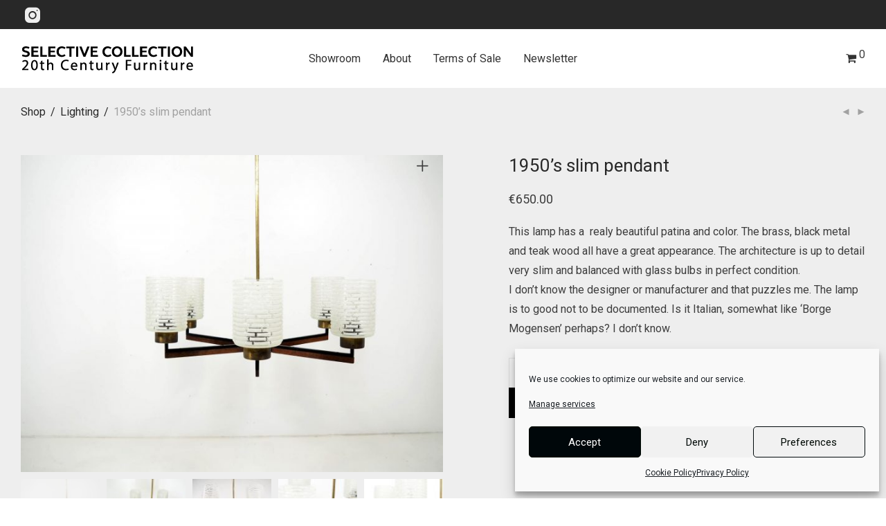

--- FILE ---
content_type: text/html; charset=UTF-8
request_url: https://selectivecollection.be/product/1379/
body_size: 26143
content:
<!DOCTYPE html>

<html lang="en-US" class="footer-sticky-1">
    <head>
        <meta charset="UTF-8">
        <meta name="viewport" content="width=device-width, initial-scale=1.0, maximum-scale=1.0, user-scalable=no">
		<meta name='robots' content='index, follow, max-image-preview:large, max-snippet:-1, max-video-preview:-1' />
	<style>img:is([sizes="auto" i], [sizes^="auto," i]) { contain-intrinsic-size: 3000px 1500px }</style>
	
	<!-- This site is optimized with the Yoast SEO plugin v25.1 - https://yoast.com/wordpress/plugins/seo/ -->
	<title>1950&#039;s slim pendant - Selective Collection</title>
	<link rel="canonical" href="https://selectivecollection.be/product/1379/" />
	<meta property="og:locale" content="en_US" />
	<meta property="og:type" content="article" />
	<meta property="og:title" content="1950&#039;s slim pendant - Selective Collection" />
	<meta property="og:description" content="This lamp has a  realy beautiful patina and color. The brass, black metal and teak wood all have a great appearance. The architecture is up to detail very slim and balanced with glass bulbs in perfect condition.  I don&#039;t know the designer or manufacturer and that puzzles me. The lamp is to good not to be documented. Is it Italian, somewhat like &#039;Borge Mogensen&#039; perhaps? I don&#039;t know." />
	<meta property="og:url" content="https://selectivecollection.be/product/1379/" />
	<meta property="og:site_name" content="Selective Collection" />
	<meta property="article:modified_time" content="2019-12-19T20:16:22+00:00" />
	<meta property="og:image" content="https://selectivecollection.be/wp-content/uploads/2019/12/G042-1.jpg" />
	<meta property="og:image:width" content="1440" />
	<meta property="og:image:height" content="1080" />
	<meta property="og:image:type" content="image/jpeg" />
	<meta name="twitter:card" content="summary_large_image" />
	<script type="application/ld+json" class="yoast-schema-graph">{"@context":"https://schema.org","@graph":[{"@type":"WebPage","@id":"https://selectivecollection.be/product/1379/","url":"https://selectivecollection.be/product/1379/","name":"1950's slim pendant - Selective Collection","isPartOf":{"@id":"https://selectivecollection.be/#website"},"primaryImageOfPage":{"@id":"https://selectivecollection.be/product/1379/#primaryimage"},"image":{"@id":"https://selectivecollection.be/product/1379/#primaryimage"},"thumbnailUrl":"https://selectivecollection.be/wp-content/uploads/2019/12/G042-1.jpg","datePublished":"2019-12-19T20:12:14+00:00","dateModified":"2019-12-19T20:16:22+00:00","breadcrumb":{"@id":"https://selectivecollection.be/product/1379/#breadcrumb"},"inLanguage":"en-US","potentialAction":[{"@type":"ReadAction","target":["https://selectivecollection.be/product/1379/"]}]},{"@type":"ImageObject","inLanguage":"en-US","@id":"https://selectivecollection.be/product/1379/#primaryimage","url":"https://selectivecollection.be/wp-content/uploads/2019/12/G042-1.jpg","contentUrl":"https://selectivecollection.be/wp-content/uploads/2019/12/G042-1.jpg","width":1440,"height":1080,"caption":"OLYMPUS DIGITAL CAMERA"},{"@type":"BreadcrumbList","@id":"https://selectivecollection.be/product/1379/#breadcrumb","itemListElement":[{"@type":"ListItem","position":1,"name":"Home","item":"https://selectivecollection.be/"},{"@type":"ListItem","position":2,"name":"Showroom","item":"https://selectivecollection.be/"},{"@type":"ListItem","position":3,"name":"1950&#8217;s slim pendant"}]},{"@type":"WebSite","@id":"https://selectivecollection.be/#website","url":"https://selectivecollection.be/","name":"Selective Collection","description":"20th Century Furniture","potentialAction":[{"@type":"SearchAction","target":{"@type":"EntryPoint","urlTemplate":"https://selectivecollection.be/?s={search_term_string}"},"query-input":{"@type":"PropertyValueSpecification","valueRequired":true,"valueName":"search_term_string"}}],"inLanguage":"en-US"}]}</script>
	<!-- / Yoast SEO plugin. -->


<link rel='dns-prefetch' href='//fonts.googleapis.com' />
<link rel='preconnect' href='https://fonts.gstatic.com' crossorigin />
<link rel="alternate" type="application/rss+xml" title="Selective Collection &raquo; Feed" href="https://selectivecollection.be/feed/" />
<link rel="alternate" type="application/rss+xml" title="Selective Collection &raquo; Comments Feed" href="https://selectivecollection.be/comments/feed/" />
<script type="text/javascript">
/* <![CDATA[ */
window._wpemojiSettings = {"baseUrl":"https:\/\/s.w.org\/images\/core\/emoji\/16.0.1\/72x72\/","ext":".png","svgUrl":"https:\/\/s.w.org\/images\/core\/emoji\/16.0.1\/svg\/","svgExt":".svg","source":{"concatemoji":"https:\/\/selectivecollection.be\/wp-includes\/js\/wp-emoji-release.min.js?ver=b7d82d7ef7b35d4dffb75b227111b22d"}};
/*! This file is auto-generated */
!function(s,n){var o,i,e;function c(e){try{var t={supportTests:e,timestamp:(new Date).valueOf()};sessionStorage.setItem(o,JSON.stringify(t))}catch(e){}}function p(e,t,n){e.clearRect(0,0,e.canvas.width,e.canvas.height),e.fillText(t,0,0);var t=new Uint32Array(e.getImageData(0,0,e.canvas.width,e.canvas.height).data),a=(e.clearRect(0,0,e.canvas.width,e.canvas.height),e.fillText(n,0,0),new Uint32Array(e.getImageData(0,0,e.canvas.width,e.canvas.height).data));return t.every(function(e,t){return e===a[t]})}function u(e,t){e.clearRect(0,0,e.canvas.width,e.canvas.height),e.fillText(t,0,0);for(var n=e.getImageData(16,16,1,1),a=0;a<n.data.length;a++)if(0!==n.data[a])return!1;return!0}function f(e,t,n,a){switch(t){case"flag":return n(e,"\ud83c\udff3\ufe0f\u200d\u26a7\ufe0f","\ud83c\udff3\ufe0f\u200b\u26a7\ufe0f")?!1:!n(e,"\ud83c\udde8\ud83c\uddf6","\ud83c\udde8\u200b\ud83c\uddf6")&&!n(e,"\ud83c\udff4\udb40\udc67\udb40\udc62\udb40\udc65\udb40\udc6e\udb40\udc67\udb40\udc7f","\ud83c\udff4\u200b\udb40\udc67\u200b\udb40\udc62\u200b\udb40\udc65\u200b\udb40\udc6e\u200b\udb40\udc67\u200b\udb40\udc7f");case"emoji":return!a(e,"\ud83e\udedf")}return!1}function g(e,t,n,a){var r="undefined"!=typeof WorkerGlobalScope&&self instanceof WorkerGlobalScope?new OffscreenCanvas(300,150):s.createElement("canvas"),o=r.getContext("2d",{willReadFrequently:!0}),i=(o.textBaseline="top",o.font="600 32px Arial",{});return e.forEach(function(e){i[e]=t(o,e,n,a)}),i}function t(e){var t=s.createElement("script");t.src=e,t.defer=!0,s.head.appendChild(t)}"undefined"!=typeof Promise&&(o="wpEmojiSettingsSupports",i=["flag","emoji"],n.supports={everything:!0,everythingExceptFlag:!0},e=new Promise(function(e){s.addEventListener("DOMContentLoaded",e,{once:!0})}),new Promise(function(t){var n=function(){try{var e=JSON.parse(sessionStorage.getItem(o));if("object"==typeof e&&"number"==typeof e.timestamp&&(new Date).valueOf()<e.timestamp+604800&&"object"==typeof e.supportTests)return e.supportTests}catch(e){}return null}();if(!n){if("undefined"!=typeof Worker&&"undefined"!=typeof OffscreenCanvas&&"undefined"!=typeof URL&&URL.createObjectURL&&"undefined"!=typeof Blob)try{var e="postMessage("+g.toString()+"("+[JSON.stringify(i),f.toString(),p.toString(),u.toString()].join(",")+"));",a=new Blob([e],{type:"text/javascript"}),r=new Worker(URL.createObjectURL(a),{name:"wpTestEmojiSupports"});return void(r.onmessage=function(e){c(n=e.data),r.terminate(),t(n)})}catch(e){}c(n=g(i,f,p,u))}t(n)}).then(function(e){for(var t in e)n.supports[t]=e[t],n.supports.everything=n.supports.everything&&n.supports[t],"flag"!==t&&(n.supports.everythingExceptFlag=n.supports.everythingExceptFlag&&n.supports[t]);n.supports.everythingExceptFlag=n.supports.everythingExceptFlag&&!n.supports.flag,n.DOMReady=!1,n.readyCallback=function(){n.DOMReady=!0}}).then(function(){return e}).then(function(){var e;n.supports.everything||(n.readyCallback(),(e=n.source||{}).concatemoji?t(e.concatemoji):e.wpemoji&&e.twemoji&&(t(e.twemoji),t(e.wpemoji)))}))}((window,document),window._wpemojiSettings);
/* ]]> */
</script>
<link rel='stylesheet' id='font-awesome-css' href='https://selectivecollection.be/wp-content/plugins/yith-woocommerce-request-a-quote/plugin-fw/assets/fonts/font-awesome/font-awesome.min.css?ver=4.7.0' type='text/css' media='all' />
<style id='font-awesome-inline-css' type='text/css'>
[data-font="FontAwesome"]:before {font-family: 'FontAwesome' !important;content: attr(data-icon) !important;speak: none !important;font-weight: normal !important;font-variant: normal !important;text-transform: none !important;line-height: 1 !important;font-style: normal !important;-webkit-font-smoothing: antialiased !important;-moz-osx-font-smoothing: grayscale !important;}
</style>
<link rel='stylesheet' id='berocket_products_label_style-css' href='https://selectivecollection.be/wp-content/plugins/advanced-product-labels-for-woocommerce/css/frontend.css?ver=1.2.9.1' type='text/css' media='all' />
<style id='berocket_products_label_style-inline-css' type='text/css'>

        .berocket_better_labels:before,
        .berocket_better_labels:after {
            clear: both;
            content: " ";
            display: block;
        }
        .berocket_better_labels.berocket_better_labels_image {
            position: absolute!important;
            top: 0px!important;
            bottom: 0px!important;
            left: 0px!important;
            right: 0px!important;
            pointer-events: none;
        }
        .berocket_better_labels.berocket_better_labels_image * {
            pointer-events: none;
        }
        .berocket_better_labels.berocket_better_labels_image img,
        .berocket_better_labels.berocket_better_labels_image .fa,
        .berocket_better_labels.berocket_better_labels_image .berocket_color_label,
        .berocket_better_labels.berocket_better_labels_image .berocket_image_background,
        .berocket_better_labels .berocket_better_labels_line .br_alabel,
        .berocket_better_labels .berocket_better_labels_line .br_alabel span {
            pointer-events: all;
        }
        .berocket_better_labels .berocket_color_label,
        .br_alabel .berocket_color_label {
            width: 100%;
            height: 100%;
            display: block;
        }
        .berocket_better_labels .berocket_better_labels_position_left {
            text-align:left;
            float: left;
            clear: left;
        }
        .berocket_better_labels .berocket_better_labels_position_center {
            text-align:center;
        }
        .berocket_better_labels .berocket_better_labels_position_right {
            text-align:right;
            float: right;
            clear: right;
        }
        .berocket_better_labels.berocket_better_labels_label {
            clear: both
        }
        .berocket_better_labels .berocket_better_labels_line {
            line-height: 1px;
        }
        .berocket_better_labels.berocket_better_labels_label .berocket_better_labels_line {
            clear: none;
        }
        .berocket_better_labels .berocket_better_labels_position_left .berocket_better_labels_line {
            clear: left;
        }
        .berocket_better_labels .berocket_better_labels_position_right .berocket_better_labels_line {
            clear: right;
        }
        .berocket_better_labels .berocket_better_labels_line .br_alabel {
            display: inline-block;
            position: relative;
            top: 0!important;
            left: 0!important;
            right: 0!important;
            line-height: 1px;
        }.berocket_better_labels .berocket_better_labels_position {
                display: flex;
                flex-direction: column;
            }
            .berocket_better_labels .berocket_better_labels_position.berocket_better_labels_position_left {
                align-items: start;
            }
            .berocket_better_labels .berocket_better_labels_position.berocket_better_labels_position_right {
                align-items: end;
            }
            .rtl .berocket_better_labels .berocket_better_labels_position.berocket_better_labels_position_left {
                align-items: end;
            }
            .rtl .berocket_better_labels .berocket_better_labels_position.berocket_better_labels_position_right {
                align-items: start;
            }
            .berocket_better_labels .berocket_better_labels_position.berocket_better_labels_position_center {
                align-items: center;
            }
            .berocket_better_labels .berocket_better_labels_position .berocket_better_labels_inline {
                display: flex;
                align-items: start;
            }
</style>
<link rel='stylesheet' id='nm_js_composer_front-css' href='https://selectivecollection.be/wp-content/themes/savoy/assets/css/visual-composer/nm-js_composer.css?ver=3.0.5' type='text/css' media='all' />
<style id='wp-emoji-styles-inline-css' type='text/css'>

	img.wp-smiley, img.emoji {
		display: inline !important;
		border: none !important;
		box-shadow: none !important;
		height: 1em !important;
		width: 1em !important;
		margin: 0 0.07em !important;
		vertical-align: -0.1em !important;
		background: none !important;
		padding: 0 !important;
	}
</style>
<link rel='stylesheet' id='wp-block-library-css' href='https://selectivecollection.be/wp-includes/css/dist/block-library/style.min.css?ver=b7d82d7ef7b35d4dffb75b227111b22d' type='text/css' media='all' />
<style id='classic-theme-styles-inline-css' type='text/css'>
/*! This file is auto-generated */
.wp-block-button__link{color:#fff;background-color:#32373c;border-radius:9999px;box-shadow:none;text-decoration:none;padding:calc(.667em + 2px) calc(1.333em + 2px);font-size:1.125em}.wp-block-file__button{background:#32373c;color:#fff;text-decoration:none}
</style>
<style id='global-styles-inline-css' type='text/css'>
:root{--wp--preset--aspect-ratio--square: 1;--wp--preset--aspect-ratio--4-3: 4/3;--wp--preset--aspect-ratio--3-4: 3/4;--wp--preset--aspect-ratio--3-2: 3/2;--wp--preset--aspect-ratio--2-3: 2/3;--wp--preset--aspect-ratio--16-9: 16/9;--wp--preset--aspect-ratio--9-16: 9/16;--wp--preset--color--black: #000000;--wp--preset--color--cyan-bluish-gray: #abb8c3;--wp--preset--color--white: #ffffff;--wp--preset--color--pale-pink: #f78da7;--wp--preset--color--vivid-red: #cf2e2e;--wp--preset--color--luminous-vivid-orange: #ff6900;--wp--preset--color--luminous-vivid-amber: #fcb900;--wp--preset--color--light-green-cyan: #7bdcb5;--wp--preset--color--vivid-green-cyan: #00d084;--wp--preset--color--pale-cyan-blue: #8ed1fc;--wp--preset--color--vivid-cyan-blue: #0693e3;--wp--preset--color--vivid-purple: #9b51e0;--wp--preset--gradient--vivid-cyan-blue-to-vivid-purple: linear-gradient(135deg,rgba(6,147,227,1) 0%,rgb(155,81,224) 100%);--wp--preset--gradient--light-green-cyan-to-vivid-green-cyan: linear-gradient(135deg,rgb(122,220,180) 0%,rgb(0,208,130) 100%);--wp--preset--gradient--luminous-vivid-amber-to-luminous-vivid-orange: linear-gradient(135deg,rgba(252,185,0,1) 0%,rgba(255,105,0,1) 100%);--wp--preset--gradient--luminous-vivid-orange-to-vivid-red: linear-gradient(135deg,rgba(255,105,0,1) 0%,rgb(207,46,46) 100%);--wp--preset--gradient--very-light-gray-to-cyan-bluish-gray: linear-gradient(135deg,rgb(238,238,238) 0%,rgb(169,184,195) 100%);--wp--preset--gradient--cool-to-warm-spectrum: linear-gradient(135deg,rgb(74,234,220) 0%,rgb(151,120,209) 20%,rgb(207,42,186) 40%,rgb(238,44,130) 60%,rgb(251,105,98) 80%,rgb(254,248,76) 100%);--wp--preset--gradient--blush-light-purple: linear-gradient(135deg,rgb(255,206,236) 0%,rgb(152,150,240) 100%);--wp--preset--gradient--blush-bordeaux: linear-gradient(135deg,rgb(254,205,165) 0%,rgb(254,45,45) 50%,rgb(107,0,62) 100%);--wp--preset--gradient--luminous-dusk: linear-gradient(135deg,rgb(255,203,112) 0%,rgb(199,81,192) 50%,rgb(65,88,208) 100%);--wp--preset--gradient--pale-ocean: linear-gradient(135deg,rgb(255,245,203) 0%,rgb(182,227,212) 50%,rgb(51,167,181) 100%);--wp--preset--gradient--electric-grass: linear-gradient(135deg,rgb(202,248,128) 0%,rgb(113,206,126) 100%);--wp--preset--gradient--midnight: linear-gradient(135deg,rgb(2,3,129) 0%,rgb(40,116,252) 100%);--wp--preset--font-size--small: 13px;--wp--preset--font-size--medium: 20px;--wp--preset--font-size--large: 36px;--wp--preset--font-size--x-large: 42px;--wp--preset--spacing--20: 0.44rem;--wp--preset--spacing--30: 0.67rem;--wp--preset--spacing--40: 1rem;--wp--preset--spacing--50: 1.5rem;--wp--preset--spacing--60: 2.25rem;--wp--preset--spacing--70: 3.38rem;--wp--preset--spacing--80: 5.06rem;--wp--preset--shadow--natural: 6px 6px 9px rgba(0, 0, 0, 0.2);--wp--preset--shadow--deep: 12px 12px 50px rgba(0, 0, 0, 0.4);--wp--preset--shadow--sharp: 6px 6px 0px rgba(0, 0, 0, 0.2);--wp--preset--shadow--outlined: 6px 6px 0px -3px rgba(255, 255, 255, 1), 6px 6px rgba(0, 0, 0, 1);--wp--preset--shadow--crisp: 6px 6px 0px rgba(0, 0, 0, 1);}:where(.is-layout-flex){gap: 0.5em;}:where(.is-layout-grid){gap: 0.5em;}body .is-layout-flex{display: flex;}.is-layout-flex{flex-wrap: wrap;align-items: center;}.is-layout-flex > :is(*, div){margin: 0;}body .is-layout-grid{display: grid;}.is-layout-grid > :is(*, div){margin: 0;}:where(.wp-block-columns.is-layout-flex){gap: 2em;}:where(.wp-block-columns.is-layout-grid){gap: 2em;}:where(.wp-block-post-template.is-layout-flex){gap: 1.25em;}:where(.wp-block-post-template.is-layout-grid){gap: 1.25em;}.has-black-color{color: var(--wp--preset--color--black) !important;}.has-cyan-bluish-gray-color{color: var(--wp--preset--color--cyan-bluish-gray) !important;}.has-white-color{color: var(--wp--preset--color--white) !important;}.has-pale-pink-color{color: var(--wp--preset--color--pale-pink) !important;}.has-vivid-red-color{color: var(--wp--preset--color--vivid-red) !important;}.has-luminous-vivid-orange-color{color: var(--wp--preset--color--luminous-vivid-orange) !important;}.has-luminous-vivid-amber-color{color: var(--wp--preset--color--luminous-vivid-amber) !important;}.has-light-green-cyan-color{color: var(--wp--preset--color--light-green-cyan) !important;}.has-vivid-green-cyan-color{color: var(--wp--preset--color--vivid-green-cyan) !important;}.has-pale-cyan-blue-color{color: var(--wp--preset--color--pale-cyan-blue) !important;}.has-vivid-cyan-blue-color{color: var(--wp--preset--color--vivid-cyan-blue) !important;}.has-vivid-purple-color{color: var(--wp--preset--color--vivid-purple) !important;}.has-black-background-color{background-color: var(--wp--preset--color--black) !important;}.has-cyan-bluish-gray-background-color{background-color: var(--wp--preset--color--cyan-bluish-gray) !important;}.has-white-background-color{background-color: var(--wp--preset--color--white) !important;}.has-pale-pink-background-color{background-color: var(--wp--preset--color--pale-pink) !important;}.has-vivid-red-background-color{background-color: var(--wp--preset--color--vivid-red) !important;}.has-luminous-vivid-orange-background-color{background-color: var(--wp--preset--color--luminous-vivid-orange) !important;}.has-luminous-vivid-amber-background-color{background-color: var(--wp--preset--color--luminous-vivid-amber) !important;}.has-light-green-cyan-background-color{background-color: var(--wp--preset--color--light-green-cyan) !important;}.has-vivid-green-cyan-background-color{background-color: var(--wp--preset--color--vivid-green-cyan) !important;}.has-pale-cyan-blue-background-color{background-color: var(--wp--preset--color--pale-cyan-blue) !important;}.has-vivid-cyan-blue-background-color{background-color: var(--wp--preset--color--vivid-cyan-blue) !important;}.has-vivid-purple-background-color{background-color: var(--wp--preset--color--vivid-purple) !important;}.has-black-border-color{border-color: var(--wp--preset--color--black) !important;}.has-cyan-bluish-gray-border-color{border-color: var(--wp--preset--color--cyan-bluish-gray) !important;}.has-white-border-color{border-color: var(--wp--preset--color--white) !important;}.has-pale-pink-border-color{border-color: var(--wp--preset--color--pale-pink) !important;}.has-vivid-red-border-color{border-color: var(--wp--preset--color--vivid-red) !important;}.has-luminous-vivid-orange-border-color{border-color: var(--wp--preset--color--luminous-vivid-orange) !important;}.has-luminous-vivid-amber-border-color{border-color: var(--wp--preset--color--luminous-vivid-amber) !important;}.has-light-green-cyan-border-color{border-color: var(--wp--preset--color--light-green-cyan) !important;}.has-vivid-green-cyan-border-color{border-color: var(--wp--preset--color--vivid-green-cyan) !important;}.has-pale-cyan-blue-border-color{border-color: var(--wp--preset--color--pale-cyan-blue) !important;}.has-vivid-cyan-blue-border-color{border-color: var(--wp--preset--color--vivid-cyan-blue) !important;}.has-vivid-purple-border-color{border-color: var(--wp--preset--color--vivid-purple) !important;}.has-vivid-cyan-blue-to-vivid-purple-gradient-background{background: var(--wp--preset--gradient--vivid-cyan-blue-to-vivid-purple) !important;}.has-light-green-cyan-to-vivid-green-cyan-gradient-background{background: var(--wp--preset--gradient--light-green-cyan-to-vivid-green-cyan) !important;}.has-luminous-vivid-amber-to-luminous-vivid-orange-gradient-background{background: var(--wp--preset--gradient--luminous-vivid-amber-to-luminous-vivid-orange) !important;}.has-luminous-vivid-orange-to-vivid-red-gradient-background{background: var(--wp--preset--gradient--luminous-vivid-orange-to-vivid-red) !important;}.has-very-light-gray-to-cyan-bluish-gray-gradient-background{background: var(--wp--preset--gradient--very-light-gray-to-cyan-bluish-gray) !important;}.has-cool-to-warm-spectrum-gradient-background{background: var(--wp--preset--gradient--cool-to-warm-spectrum) !important;}.has-blush-light-purple-gradient-background{background: var(--wp--preset--gradient--blush-light-purple) !important;}.has-blush-bordeaux-gradient-background{background: var(--wp--preset--gradient--blush-bordeaux) !important;}.has-luminous-dusk-gradient-background{background: var(--wp--preset--gradient--luminous-dusk) !important;}.has-pale-ocean-gradient-background{background: var(--wp--preset--gradient--pale-ocean) !important;}.has-electric-grass-gradient-background{background: var(--wp--preset--gradient--electric-grass) !important;}.has-midnight-gradient-background{background: var(--wp--preset--gradient--midnight) !important;}.has-small-font-size{font-size: var(--wp--preset--font-size--small) !important;}.has-medium-font-size{font-size: var(--wp--preset--font-size--medium) !important;}.has-large-font-size{font-size: var(--wp--preset--font-size--large) !important;}.has-x-large-font-size{font-size: var(--wp--preset--font-size--x-large) !important;}
:where(.wp-block-post-template.is-layout-flex){gap: 1.25em;}:where(.wp-block-post-template.is-layout-grid){gap: 1.25em;}
:where(.wp-block-columns.is-layout-flex){gap: 2em;}:where(.wp-block-columns.is-layout-grid){gap: 2em;}
:root :where(.wp-block-pullquote){font-size: 1.5em;line-height: 1.6;}
</style>
<link rel='stylesheet' id='photoswipe-css' href='https://selectivecollection.be/wp-content/plugins/woocommerce/assets/css/photoswipe/photoswipe.min.css?ver=9.8.6' type='text/css' media='all' />
<link rel='stylesheet' id='photoswipe-default-skin-css' href='https://selectivecollection.be/wp-content/plugins/woocommerce/assets/css/photoswipe/default-skin/default-skin.min.css?ver=9.8.6' type='text/css' media='all' />
<style id='woocommerce-inline-inline-css' type='text/css'>
.woocommerce form .form-row .required { visibility: visible; }
</style>
<link rel='stylesheet' id='cmplz-general-css' href='https://selectivecollection.be/wp-content/plugins/complianz-gdpr/assets/css/cookieblocker.min.css?ver=1746873320' type='text/css' media='all' />
<link rel='stylesheet' id='yith_ywraq_frontend-css' href='https://selectivecollection.be/wp-content/plugins/yith-woocommerce-request-a-quote/assets/css/frontend.css?ver=2.40.0' type='text/css' media='all' />
<style id='yith_ywraq_frontend-inline-css' type='text/css'>
.woocommerce .add-request-quote-button.button, .woocommerce .add-request-quote-button-addons.button, .yith-wceop-ywraq-button-wrapper .add-request-quote-button.button, .yith-wceop-ywraq-button-wrapper .add-request-quote-button-addons.button{
    background-color: rgb(0,0,0)!important;
    color: #ffffff!important;
}
.woocommerce .add-request-quote-button.button:hover,  .woocommerce .add-request-quote-button-addons.button:hover,.yith-wceop-ywraq-button-wrapper .add-request-quote-button.button:hover,  .yith-wceop-ywraq-button-wrapper .add-request-quote-button-addons.button:hover{
    background-color: rgb(84,84,84)!important;
    color: #ffffff!important;
}


.cart button.single_add_to_cart_button{
	                 display:none!important;
	                }
</style>
<link rel='stylesheet' id='brands-styles-css' href='https://selectivecollection.be/wp-content/plugins/woocommerce/assets/css/brands.css?ver=9.8.6' type='text/css' media='all' />
<link rel='stylesheet' id='normalize-css' href='https://selectivecollection.be/wp-content/themes/savoy/assets/css/third-party/normalize.min.css?ver=3.0.2' type='text/css' media='all' />
<link rel='stylesheet' id='slick-slider-css' href='https://selectivecollection.be/wp-content/themes/savoy/assets/css/third-party/slick.min.css?ver=1.5.5' type='text/css' media='all' />
<link rel='stylesheet' id='slick-slider-theme-css' href='https://selectivecollection.be/wp-content/themes/savoy/assets/css/third-party/slick-theme.min.css?ver=1.5.5' type='text/css' media='all' />
<link rel='stylesheet' id='magnific-popup-css' href='https://selectivecollection.be/wp-content/themes/savoy/assets/css/third-party/magnific-popup.min.css?ver=b7d82d7ef7b35d4dffb75b227111b22d' type='text/css' media='all' />
<link rel='stylesheet' id='nm-grid-css' href='https://selectivecollection.be/wp-content/themes/savoy/assets/css/grid.css?ver=3.0.5' type='text/css' media='all' />
<link rel='stylesheet' id='selectod-css' href='https://selectivecollection.be/wp-content/themes/savoy/assets/css/third-party/selectod.min.css?ver=3.8.1' type='text/css' media='all' />
<link rel='stylesheet' id='nm-shop-css' href='https://selectivecollection.be/wp-content/themes/savoy/assets/css/shop.css?ver=3.0.5' type='text/css' media='all' />
<link rel='stylesheet' id='nm-icons-css' href='https://selectivecollection.be/wp-content/themes/savoy/assets/css/font-icons/theme-icons/theme-icons.min.css?ver=3.0.5' type='text/css' media='all' />
<link rel='stylesheet' id='nm-core-css' href='https://selectivecollection.be/wp-content/themes/savoy/style.css?ver=3.0.5' type='text/css' media='all' />
<link rel='stylesheet' id='nm-elements-css' href='https://selectivecollection.be/wp-content/themes/savoy/assets/css/elements.css?ver=3.0.5' type='text/css' media='all' />
<link rel='stylesheet' id='nm-portfolio-css' href='https://selectivecollection.be/wp-content/plugins/nm-portfolio/assets/css/nm-portfolio.css?ver=1.3.3' type='text/css' media='all' />
<link rel="preload" as="style" href="https://fonts.googleapis.com/css?family=Roboto:400,700&#038;display=swap&#038;ver=1746873578" /><link rel="stylesheet" href="https://fonts.googleapis.com/css?family=Roboto:400,700&#038;display=swap&#038;ver=1746873578" media="print" onload="this.media='all'"><noscript><link rel="stylesheet" href="https://fonts.googleapis.com/css?family=Roboto:400,700&#038;display=swap&#038;ver=1746873578" /></noscript><link rel='stylesheet' id='sib-front-css-css' href='https://selectivecollection.be/wp-content/plugins/mailin/css/mailin-front.css?ver=b7d82d7ef7b35d4dffb75b227111b22d' type='text/css' media='all' />
<script type="text/javascript" src="https://selectivecollection.be/wp-includes/js/jquery/jquery.min.js?ver=3.7.1" id="jquery-core-js"></script>
<script type="text/javascript" src="https://selectivecollection.be/wp-includes/js/jquery/jquery-migrate.min.js?ver=3.4.1" id="jquery-migrate-js"></script>
<script type="text/javascript" src="https://selectivecollection.be/wp-content/plugins/woocommerce/assets/js/jquery-blockui/jquery.blockUI.min.js?ver=2.7.0-wc.9.8.6" id="jquery-blockui-js" defer="defer" data-wp-strategy="defer"></script>
<script type="text/javascript" id="wc-add-to-cart-js-extra">
/* <![CDATA[ */
var wc_add_to_cart_params = {"ajax_url":"\/wp-admin\/admin-ajax.php","wc_ajax_url":"\/?wc-ajax=%%endpoint%%","i18n_view_cart":"View cart","cart_url":"https:\/\/selectivecollection.be\/cart\/","is_cart":"","cart_redirect_after_add":"no"};
/* ]]> */
</script>
<script type="text/javascript" src="https://selectivecollection.be/wp-content/plugins/woocommerce/assets/js/frontend/add-to-cart.min.js?ver=9.8.6" id="wc-add-to-cart-js" defer="defer" data-wp-strategy="defer"></script>
<script type="text/javascript" src="https://selectivecollection.be/wp-content/plugins/woocommerce/assets/js/flexslider/jquery.flexslider.min.js?ver=2.7.2-wc.9.8.6" id="flexslider-js" defer="defer" data-wp-strategy="defer"></script>
<script type="text/javascript" src="https://selectivecollection.be/wp-content/plugins/woocommerce/assets/js/photoswipe/photoswipe.min.js?ver=4.1.1-wc.9.8.6" id="photoswipe-js" defer="defer" data-wp-strategy="defer"></script>
<script type="text/javascript" src="https://selectivecollection.be/wp-content/plugins/woocommerce/assets/js/photoswipe/photoswipe-ui-default.min.js?ver=4.1.1-wc.9.8.6" id="photoswipe-ui-default-js" defer="defer" data-wp-strategy="defer"></script>
<script type="text/javascript" id="wc-single-product-js-extra">
/* <![CDATA[ */
var wc_single_product_params = {"i18n_required_rating_text":"Please select a rating","i18n_rating_options":["1 of 5 stars","2 of 5 stars","3 of 5 stars","4 of 5 stars","5 of 5 stars"],"i18n_product_gallery_trigger_text":"View full-screen image gallery","review_rating_required":"yes","flexslider":{"rtl":false,"animation":"fade","smoothHeight":false,"directionNav":true,"controlNav":"thumbnails","slideshow":false,"animationSpeed":300,"animationLoop":false,"allowOneSlide":false},"zoom_enabled":"","zoom_options":[],"photoswipe_enabled":"1","photoswipe_options":{"shareEl":true,"closeOnScroll":false,"history":false,"hideAnimationDuration":0,"showAnimationDuration":0,"showHideOpacity":true,"bgOpacity":1,"loop":false,"closeOnVerticalDrag":false,"barsSize":{"top":0,"bottom":0},"tapToClose":true,"tapToToggleControls":false,"shareButtons":[{"id":"facebook","label":"Share on Facebook","url":"https:\/\/www.facebook.com\/sharer\/sharer.php?u={{url}}"},{"id":"twitter","label":"Tweet","url":"https:\/\/twitter.com\/intent\/tweet?text={{text}}&url={{url}}"},{"id":"pinterest","label":"Pin it","url":"http:\/\/www.pinterest.com\/pin\/create\/button\/?url={{url}}&media={{image_url}}&description={{text}}"},{"id":"download","label":"Download image","url":"{{raw_image_url}}","download":true}]},"flexslider_enabled":"1"};
/* ]]> */
</script>
<script type="text/javascript" src="https://selectivecollection.be/wp-content/plugins/woocommerce/assets/js/frontend/single-product.min.js?ver=9.8.6" id="wc-single-product-js" defer="defer" data-wp-strategy="defer"></script>
<script type="text/javascript" src="https://selectivecollection.be/wp-content/plugins/woocommerce/assets/js/js-cookie/js.cookie.min.js?ver=2.1.4-wc.9.8.6" id="js-cookie-js" defer="defer" data-wp-strategy="defer"></script>
<script type="text/javascript" id="woocommerce-js-extra">
/* <![CDATA[ */
var woocommerce_params = {"ajax_url":"\/wp-admin\/admin-ajax.php","wc_ajax_url":"\/?wc-ajax=%%endpoint%%","i18n_password_show":"Show password","i18n_password_hide":"Hide password"};
/* ]]> */
</script>
<script type="text/javascript" src="https://selectivecollection.be/wp-content/plugins/woocommerce/assets/js/frontend/woocommerce.min.js?ver=9.8.6" id="woocommerce-js" defer="defer" data-wp-strategy="defer"></script>
<script type="text/javascript" id="wc-cart-fragments-js-extra">
/* <![CDATA[ */
var wc_cart_fragments_params = {"ajax_url":"\/wp-admin\/admin-ajax.php","wc_ajax_url":"\/?wc-ajax=%%endpoint%%","cart_hash_key":"wc_cart_hash_26f36acc07552d47fc86fe998ce4780c","fragment_name":"wc_fragments_26f36acc07552d47fc86fe998ce4780c","request_timeout":"5000"};
/* ]]> */
</script>
<script type="text/javascript" src="https://selectivecollection.be/wp-content/plugins/woocommerce/assets/js/frontend/cart-fragments.min.js?ver=9.8.6" id="wc-cart-fragments-js" defer="defer" data-wp-strategy="defer"></script>
<script type="text/javascript" id="sib-front-js-js-extra">
/* <![CDATA[ */
var sibErrMsg = {"invalidMail":"Please fill out valid email address","requiredField":"Please fill out required fields","invalidDateFormat":"Please fill out valid date format","invalidSMSFormat":"Please fill out valid phone number"};
var ajax_sib_front_object = {"ajax_url":"https:\/\/selectivecollection.be\/wp-admin\/admin-ajax.php","ajax_nonce":"8a2279f02a","flag_url":"https:\/\/selectivecollection.be\/wp-content\/plugins\/mailin\/img\/flags\/"};
/* ]]> */
</script>
<script type="text/javascript" src="https://selectivecollection.be/wp-content/plugins/mailin/js/mailin-front.js?ver=1746873334" id="sib-front-js-js"></script>
<script></script><link rel="https://api.w.org/" href="https://selectivecollection.be/wp-json/" /><link rel="alternate" title="JSON" type="application/json" href="https://selectivecollection.be/wp-json/wp/v2/product/1379" /><link rel="EditURI" type="application/rsd+xml" title="RSD" href="https://selectivecollection.be/xmlrpc.php?rsd" />
<link rel="alternate" title="oEmbed (JSON)" type="application/json+oembed" href="https://selectivecollection.be/wp-json/oembed/1.0/embed?url=https%3A%2F%2Fselectivecollection.be%2Fproduct%2F1379%2F" />
<link rel="alternate" title="oEmbed (XML)" type="text/xml+oembed" href="https://selectivecollection.be/wp-json/oembed/1.0/embed?url=https%3A%2F%2Fselectivecollection.be%2Fproduct%2F1379%2F&#038;format=xml" />
<style>.product .images {position: relative;}</style><meta name="framework" content="Redux 4.3.7.3" />			<style>.cmplz-hidden {
					display: none !important;
				}</style>	<noscript><style>.woocommerce-product-gallery{ opacity: 1 !important; }</style></noscript>
	<style type="text/css">.recentcomments a{display:inline !important;padding:0 !important;margin:0 !important;}</style><meta name="generator" content="Powered by WPBakery Page Builder - drag and drop page builder for WordPress."/>
<link rel="icon" href="https://selectivecollection.be/wp-content/uploads/2019/05/cropped-Artboard-2-32x32.png" sizes="32x32" />
<link rel="icon" href="https://selectivecollection.be/wp-content/uploads/2019/05/cropped-Artboard-2-192x192.png" sizes="192x192" />
<link rel="apple-touch-icon" href="https://selectivecollection.be/wp-content/uploads/2019/05/cropped-Artboard-2-180x180.png" />
<meta name="msapplication-TileImage" content="https://selectivecollection.be/wp-content/uploads/2019/05/cropped-Artboard-2-270x270.png" />
<style type="text/css" class="nm-custom-styles">:root{--nm--color-font:#3D3D3D;--nm--color-font-strong:#282828;--nm--color-font-highlight:#3D3D3D;--nm--color-border:#EEEEEE;--nm--color-button:#FFFFFF;--nm--color-button-background:#282828;--nm--color-body-background:#FFFFFF;}body{font-family:"Roboto",sans-serif;}.nm-menu li a{font-size:16px;font-weight:normal;}#nm-mobile-menu .menu > li > a{font-weight:normal;}#nm-mobile-menu-main-ul.menu > li > a{font-size:14px;}#nm-mobile-menu-secondary-ul.menu li a{font-size:13px;}.vc_tta.vc_tta-accordion .vc_tta-panel-title > a,.vc_tta.vc_general .vc_tta-tab > a,.nm-team-member-content h2,.nm-post-slider-content h3,.vc_pie_chart .wpb_pie_chart_heading,.wpb_content_element .wpb_tour_tabs_wrapper .wpb_tabs_nav a,.wpb_content_element .wpb_accordion_header a,.woocommerce-order-details .order_details tfoot tr:last-child th,.woocommerce-order-details .order_details tfoot tr:last-child td,#order_review .shop_table tfoot .order-total,#order_review .shop_table tfoot .order-total,.cart-collaterals .shop_table tr.order-total,.shop_table.cart .nm-product-details a,#nm-shop-sidebar-popup #nm-shop-search input,.nm-shop-categories li a,.nm-shop-filter-menu li a,.woocommerce-message,.woocommerce-info,.woocommerce-error,blockquote,.commentlist .comment .comment-text .meta strong,.nm-related-posts-content h3,.nm-blog-no-results h1,.nm-term-description,.nm-blog-categories-list li a,.nm-blog-categories-toggle li a,.nm-blog-heading h1,#nm-mobile-menu-top-ul .nm-mobile-menu-item-search input{font-size:18px;}@media all and (max-width:768px){.vc_toggle_title h3{font-size:18px;}}@media all and (max-width:400px){#nm-shop-search input{font-size:18px;}}.add_to_cart_inline .add_to_cart_button,.add_to_cart_inline .amount,.nm-product-category-text > a,.nm-testimonial-description,.nm-feature h3,.nm_btn,.vc_toggle_content,.nm-message-box,.wpb_text_column,#nm-wishlist-table ul li.title .woocommerce-loop-product__title,.nm-order-track-top p,.customer_details h3,.woocommerce-order-details .order_details tbody,.woocommerce-MyAccount-content .shop_table tr th,.woocommerce-MyAccount-navigation ul li a,.nm-MyAccount-user-info .nm-username,.nm-MyAccount-dashboard,.nm-myaccount-lost-reset-password h2,.nm-login-form-divider span,.woocommerce-thankyou-order-details li strong,.woocommerce-order-received h3,#order_review .shop_table tbody .product-name,.woocommerce-checkout .nm-coupon-popup-wrap .nm-shop-notice,.nm-checkout-login-coupon .nm-shop-notice,.shop_table.cart .nm-product-quantity-pricing .product-subtotal,.shop_table.cart .product-quantity,.shop_attributes tr th,.shop_attributes tr td,#tab-description,.woocommerce-tabs .tabs li a,.woocommerce-product-details__short-description,.nm-shop-no-products h3,.nm-infload-controls a,#nm-shop-browse-wrap .term-description,.list_nosep .nm-shop-categories .nm-shop-sub-categories li a,.nm-shop-taxonomy-text .term-description,.nm-shop-loop-details h3,.woocommerce-loop-category__title,div.wpcf7-response-output,.wpcf7 .wpcf7-form-control,.widget_search button,.widget_product_search #searchsubmit,#wp-calendar caption,.widget .nm-widget-title,.post .entry-content,.comment-form p label,.no-comments,.commentlist .pingback p,.commentlist .trackback p,.commentlist .comment .comment-text .description,.nm-search-results .nm-post-content,.post-password-form > p:first-child,.nm-post-pagination a .long-title,.nm-blog-list .nm-post-content,.nm-blog-grid .nm-post-content,.nm-blog-classic .nm-post-content,.nm-blog-pagination a,.nm-blog-categories-list.columns li a,.page-numbers li a,.page-numbers li span,#nm-widget-panel .total,#nm-widget-panel .nm-cart-panel-item-price .amount,#nm-widget-panel .quantity .qty,#nm-widget-panel .nm-cart-panel-quantity-pricing > span.quantity,#nm-widget-panel .product-quantity,.nm-cart-panel-product-title,#nm-widget-panel .product_list_widget .empty,#nm-cart-panel-loader h5,.nm-widget-panel-header,.button,input[type=submit]{font-size:16px;}@media all and (max-width:991px){#nm-shop-sidebar .widget .nm-widget-title,.nm-shop-categories li a{font-size:16px;}}@media all and (max-width:768px){.vc_tta.vc_tta-accordion .vc_tta-panel-title > a,.vc_tta.vc_tta-tabs.vc_tta-tabs-position-left .vc_tta-tab > a,.vc_tta.vc_tta-tabs.vc_tta-tabs-position-top .vc_tta-tab > a,.wpb_content_element .wpb_tour_tabs_wrapper .wpb_tabs_nav a,.wpb_content_element .wpb_accordion_header a,.nm-term-description{font-size:16px;}}@media all and (max-width:550px){.shop_table.cart .nm-product-details a,.nm-shop-notice,.nm-related-posts-content h3{font-size:16px;}}@media all and (max-width:400px){.nm-product-category-text .nm-product-category-heading,.nm-team-member-content h2,#nm-wishlist-empty h1,.cart-empty,.nm-shop-filter-menu li a,.nm-blog-categories-list li a{font-size:16px;}}.vc_progress_bar .vc_single_bar .vc_label,.woocommerce-tabs .tabs li a span,.product .summary .price del .amount,#nm-shop-sidebar-popup-reset-button,#nm-shop-sidebar-popup .nm-shop-sidebar .widget:last-child .nm-widget-title,#nm-shop-sidebar-popup .nm-shop-sidebar .widget .nm-widget-title,.nm-shop-filter-menu li a i,.woocommerce-loop-category__title .count,span.wpcf7-not-valid-tip,.widget_rss ul li .rss-date,.wp-caption-text,.comment-respond h3 #cancel-comment-reply-link,.nm-blog-categories-toggle li .count,.nm-menu-wishlist-count,.nm-menu li.nm-menu-offscreen .nm-menu-cart-count,.nm-menu-cart .count,.nm-menu .sub-menu li a,body{font-size:16px;}@media all and (max-width:768px){.wpcf7 .wpcf7-form-control{font-size:16px;}}@media all and (max-width:400px){.nm-blog-grid .nm-post-content,.header-mobile-default .nm-menu-cart.no-icon .count{font-size:16px;}}#nm-wishlist-table .nm-variations-list,.nm-MyAccount-user-info .nm-logout-button.border,#order_review .place-order noscript,#payment .payment_methods li .payment_box,#order_review .shop_table tfoot .woocommerce-remove-coupon,.cart-collaterals .shop_table tr.cart-discount td a,#nm-shop-sidebar-popup #nm-shop-search-notice,.wc-item-meta,.variation,.woocommerce-password-hint,.woocommerce-password-strength,.nm-validation-inline-notices .form-row.woocommerce-invalid-required-field:after{font-size:12px;}body{font-weight:normal;}h1, .h1-size{font-weight:normal;}h2, .h2-size{font-weight:normal;}h3, .h3-size{font-weight:normal;}h4, .h4-size,h5, .h5-size,h6, .h6-size{font-weight:normal;}body{color:#3D3D3D;}.nm-portfolio-single-back a span {background:#3D3D3D;}.mfp-close,.wpb_content_element .wpb_tour_tabs_wrapper .wpb_tabs_nav li.ui-tabs-active a,.vc_pie_chart .vc_pie_chart_value,.vc_progress_bar .vc_single_bar .vc_label .vc_label_units,.nm-testimonial-description,.form-row label,.woocommerce-form__label,#nm-shop-search-close:hover,.products .price .amount,.nm-shop-loop-actions > a,.nm-shop-loop-actions > a:active,.nm-shop-loop-actions > a:focus,.nm-infload-controls a,.woocommerce-breadcrumb a, .woocommerce-breadcrumb span,.variations,.woocommerce-grouped-product-list-item__label a,.woocommerce-grouped-product-list-item__price ins .amount,.woocommerce-grouped-product-list-item__price > .amount,.nm-quantity-wrap .quantity .nm-qty-minus,.nm-quantity-wrap .quantity .nm-qty-plus,.product .summary .single_variation_wrap .nm-quantity-wrap label:not(.nm-qty-label-abbrev),.woocommerce-tabs .tabs li.active a,.shop_attributes th,.product_meta,.shop_table.cart .nm-product-details a,.shop_table.cart .product-quantity,.shop_table.cart .nm-product-quantity-pricing .product-subtotal,.shop_table.cart .product-remove a,.cart-collaterals,.nm-cart-empty,#order_review .shop_table,#payment .payment_methods li label,.woocommerce-thankyou-order-details li strong,.wc-bacs-bank-details li strong,.nm-MyAccount-user-info .nm-username strong,.woocommerce-MyAccount-navigation ul li a:hover,.woocommerce-MyAccount-navigation ul li.is-active a,.woocommerce-table--order-details,#nm-wishlist-empty .note i,a.dark,a:hover,.nm-blog-heading h1 strong,.nm-post-header .nm-post-meta a,.nm-post-pagination a,.commentlist > li .comment-text .meta strong,.commentlist > li .comment-text .meta strong a,.comment-form p label,.entry-content strong,blockquote,blockquote p,.widget_search button,.widget_product_search #searchsubmit,.widget_recent_comments ul li .comment-author-link,.widget_recent_comments ul li:before{color:#282828;}@media all and (max-width: 991px){.nm-shop-menu .nm-shop-filter-menu li a:hover,.nm-shop-menu .nm-shop-filter-menu li.active a,#nm-shop-sidebar .widget.show .nm-widget-title,#nm-shop-sidebar .widget .nm-widget-title:hover{color:#282828;}}.nm-portfolio-single-back a:hover span{background:#282828;}.wpb_content_element .wpb_tour_tabs_wrapper .wpb_tabs_nav a,.wpb_content_element .wpb_accordion_header a,#nm-shop-search-close,.woocommerce-breadcrumb,.nm-single-product-menu a,.star-rating:before,.woocommerce-tabs .tabs li a,.product_meta span.sku,.product_meta a,.nm-product-wishlist-button-wrap a,.nm-product-share a,.nm-wishlist-share ul li a:not(:hover),.nm-post-meta,.nm-post-share a,.nm-post-pagination a .short-title,.commentlist > li .comment-text .meta time{color:#A1A1A1;}.vc_toggle_title i,#nm-wishlist-empty p.icon i,h1{color:#282828;}h2{color:#282828;}h3{color:#282828;}h4, h5, h6{color:#282828;}a,a.dark:hover,a.gray:hover,a.invert-color:hover,.nm-highlight-text,.nm-highlight-text h1,.nm-highlight-text h2,.nm-highlight-text h3,.nm-highlight-text h4,.nm-highlight-text h5,.nm-highlight-text h6,.nm-highlight-text p,.nm-menu-wishlist-count,.nm-menu-cart a .count,.nm-menu li.nm-menu-offscreen .nm-menu-cart-count,.page-numbers li span.current,.page-numbers li a:hover,.nm-blog .sticky .nm-post-thumbnail:before,.nm-blog .category-sticky .nm-post-thumbnail:before,.nm-blog-categories-list li a:hover,.nm-blog-categories ul li.current-cat a,.widget ul li.active,.widget ul li a:hover,.widget ul li a:focus,.widget ul li a.active,#wp-calendar tbody td a,.nm-banner-link.type-txt:hover,.nm-banner.text-color-light .nm-banner-link.type-txt:hover,.nm-portfolio-categories li.current a,.add_to_cart_inline ins,.nm-product-categories.layout-separated .product-category:hover .nm-product-category-text > a,.woocommerce-breadcrumb a:hover,.products .price ins .amount,.products .price ins,.no-touch .nm-shop-loop-actions > a:hover,.nm-shop-menu ul li a:hover,.nm-shop-menu ul li.current-cat > a,.nm-shop-menu ul li.active a,.nm-shop-heading span,.nm-single-product-menu a:hover,.woocommerce-product-gallery__trigger:hover,.woocommerce-product-gallery .flex-direction-nav a:hover,.product-summary .price .amount,.product-summary .price ins,.product .summary .price .amount,.nm-product-wishlist-button-wrap a.added:active,.nm-product-wishlist-button-wrap a.added:focus,.nm-product-wishlist-button-wrap a.added:hover,.nm-product-wishlist-button-wrap a.added,.woocommerce-tabs .tabs li a span,#review_form .comment-form-rating .stars:hover a,#review_form .comment-form-rating .stars.has-active a,.product_meta a:hover,.star-rating span:before,.nm-order-view .commentlist li .comment-text .meta,.nm_widget_price_filter ul li.current,.post-type-archive-product .widget_product_categories .product-categories > li:first-child > a,.widget_product_categories ul li.current-cat > a,.widget_layered_nav ul li.chosen a,.widget_layered_nav_filters ul li.chosen a,.product_list_widget li ins .amount,.woocommerce.widget_rating_filter .wc-layered-nav-rating.chosen > a,.nm-wishlist-button.added:active,.nm-wishlist-button.added:focus,.nm-wishlist-button.added:hover,.nm-wishlist-button.added,.slick-prev:not(.slick-disabled):hover,.slick-next:not(.slick-disabled):hover,.flickity-button:hover,.pswp__button:hover,.nm-portfolio-categories li a:hover{color:#3D3D3D;}.nm-blog-categories ul li.current-cat a,.nm-portfolio-categories li.current a,.woocommerce-product-gallery.pagination-enabled .flex-control-thumbs li img.flex-active,.widget_layered_nav ul li.chosen a,.widget_layered_nav_filters ul li.chosen a,.slick-dots li.slick-active button,.flickity-page-dots .dot.is-selected{border-color:#3D3D3D;}.blockUI.blockOverlay:after,.nm-loader:after,.nm-image-overlay:before,.nm-image-overlay:after,.gallery-icon:before,.gallery-icon:after,.widget_tag_cloud a:hover,.widget_product_tag_cloud a:hover{background:#3D3D3D;}@media all and (max-width:400px){.woocommerce-product-gallery.pagination-enabled .flex-control-thumbs li img.flex-active,.slick-dots li.slick-active button,.flickity-page-dots .dot.is-selected{background:#3D3D3D;}}.header-border-1 .nm-header,.nm-blog-list .nm-post-divider,#nm-blog-pagination.infinite-load,.nm-post-pagination,.no-post-comments .nm-related-posts,.nm-footer-widgets.has-border,#nm-shop-browse-wrap.nm-shop-description-borders .term-description,.nm-shop-sidebar-default #nm-shop-sidebar .widget,.products.grid-list li:not(:last-child) .nm-shop-loop-product-wrap,.nm-infload-controls a,.woocommerce-tabs,.upsells,.related,.shop_table.cart tr td,#order_review .shop_table tbody tr th,#order_review .shop_table tbody tr td,#payment .payment_methods,#payment .payment_methods li,.woocommerce-MyAccount-orders tr td,.woocommerce-MyAccount-orders tr:last-child td,.woocommerce-table--order-details tbody tr td,.woocommerce-table--order-details tbody tr:first-child td,.woocommerce-table--order-details tfoot tr:last-child td,.woocommerce-table--order-details tfoot tr:last-child th,#nm-wishlist-table > ul > li,#nm-wishlist-table > ul:first-child > li,.wpb_accordion .wpb_accordion_section,.nm-portfolio-single-footer{border-color:#EEEEEE;}.nm-blog-classic .nm-post-divider,.nm-search-results .nm-post-divider{background:#EEEEEE;}.nm-blog-categories-list li span,.nm-shop-menu ul li > span,.nm-portfolio-categories li span{color: #CCCCCC;}.nm-post-meta:before,.nm-testimonial-author span:before{background:#CCCCCC;}.button,input[type=submit],.widget_tag_cloud a, .widget_product_tag_cloud a,.add_to_cart_inline .add_to_cart_button,#nm-shop-sidebar-popup-button,.products.grid-list .nm-shop-loop-actions > a:first-of-type,.products.grid-list .nm-shop-loop-actions > a:first-child,#order_review .shop_table tbody .product-name .product-quantity{color:#FFFFFF;background-color:#282828;}.button:hover,input[type=submit]:hover.products.grid-list .nm-shop-loop-actions > a:first-of-type,.products.grid-list .nm-shop-loop-actions > a:first-child{color:#FFFFFF;}#nm-blog-pagination a,.button.border{border-color:#AAAAAA;}#nm-blog-pagination a,#nm-blog-pagination a:hover,.button.border,.button.border:hover{color:#282828;}#nm-blog-pagination a:not([disabled]):hover,.button.border:not([disabled]):hover{color:#282828;border-color:#282828;}.product-summary .quantity .nm-qty-minus,.product-summary .quantity .nm-qty-plus{color:#282828;}.nm-page-wrap{background-color:#FFFFFF;}.nm-divider .nm-divider-title,.nm-header-search{background:#FFFFFF;}.woocommerce-cart .blockOverlay,.woocommerce-checkout .blockOverlay {background-color:#FFFFFF !important;}.nm-top-bar{background:#282828;}.nm-top-bar .nm-top-bar-text,.nm-top-bar .nm-top-bar-text a,.nm-top-bar .nm-menu > li > a,.nm-top-bar .nm-menu > li > a:hover,.nm-top-bar-social li i{color:#EEEEEE;}.nm-header-placeholder{height:84px;}.nm-header{line-height:50px;padding-top:17px;padding-bottom:17px;background:#FFFFFF;}.home .nm-header{background:#FFFFFF;}.mobile-menu-open .nm-header{background:#FFFFFF !important;}.header-on-scroll .nm-header,.home.header-transparency.header-on-scroll .nm-header{background:#FFFFFF;}.header-on-scroll .nm-header:not(.static-on-scroll){padding-top:10px;padding-bottom:10px;}.nm-header.stacked .nm-header-logo,.nm-header.stacked-centered .nm-header-logo{padding-bottom:0px;}.nm-header-logo svg,.nm-header-logo img{height:40px;}@media all and (max-width:991px){.nm-header-placeholder{height:70px;}.nm-header{line-height:50px;padding-top:10px;padding-bottom:10px;}.nm-header.stacked .nm-header-logo,.nm-header.stacked-centered .nm-header-logo{padding-bottom:0px;}.nm-header-logo svg,.nm-header-logo img{height:40px;}}@media all and (max-width:400px){.nm-header-placeholder{height:70px;}.nm-header{line-height:50px;}.nm-header-logo svg,.nm-header-logo img{height:20px;}}.nm-menu li a{color:#333333;}.nm-menu li a:hover{color:#282828;}.header-transparency-light:not(.header-on-scroll):not(.mobile-menu-open) #nm-main-menu-ul > li > a,.header-transparency-light:not(.header-on-scroll):not(.mobile-menu-open) #nm-right-menu-ul > li > a{color:#FFFFFF;}.header-transparency-dark:not(.header-on-scroll):not(.mobile-menu-open) #nm-main-menu-ul > li > a,.header-transparency-dark:not(.header-on-scroll):not(.mobile-menu-open) #nm-right-menu-ul > li > a{color:#282828;}.header-transparency-light:not(.header-on-scroll):not(.mobile-menu-open) #nm-main-menu-ul > li > a:hover,.header-transparency-light:not(.header-on-scroll):not(.mobile-menu-open) #nm-right-menu-ul > li > a:hover{color:#DCDCDC;}.header-transparency-dark:not(.header-on-scroll):not(.mobile-menu-open) #nm-main-menu-ul > li > a:hover,.header-transparency-dark:not(.header-on-scroll):not(.mobile-menu-open) #nm-right-menu-ul > li > a:hover{color:#707070;}.no-touch .header-transparency-light:not(.header-on-scroll):not(.mobile-menu-open) .nm-header:hover{background-color:transparent;}.no-touch .header-transparency-dark:not(.header-on-scroll):not(.mobile-menu-open) .nm-header:hover{background-color:transparent;}.nm-menu .sub-menu{background:#282828;}.nm-menu .sub-menu li a{color:#A0A0A0;}.nm-menu .megamenu > .sub-menu > ul > li:not(.nm-menu-item-has-image) > a,.nm-menu .sub-menu li a .label,.nm-menu .sub-menu li a:hover{color:#EEEEEE;}.nm-menu .megamenu.full > .sub-menu{padding-top:28px;padding-bottom:15px;background:#FFFFFF;}.nm-menu .megamenu.full > .sub-menu > ul{max-width:1080px;}.nm-menu .megamenu.full .sub-menu li a{color:#777777;}.nm-menu .megamenu.full > .sub-menu > ul > li:not(.nm-menu-item-has-image) > a,.nm-menu .megamenu.full .sub-menu li a:hover{color:#282828;}.nm-menu .megamenu > .sub-menu > ul > li.nm-menu-item-has-image{border-right-color:#EEEEEE;}.nm-menu-icon span{background:#333333;}.header-transparency-light:not(.header-on-scroll):not(.mobile-menu-open) .nm-menu-icon span{background:#FFFFFF;}.header-transparency-dark:not(.header-on-scroll):not(.mobile-menu-open) .nm-menu-icon span{background:#282828;}#nm-mobile-menu{ background:#FFFFFF;}#nm-mobile-menu .menu li{border-bottom-color:#EEEEEE;}#nm-mobile-menu .menu a,#nm-mobile-menu .menu li .nm-menu-toggle,#nm-mobile-menu-top-ul .nm-mobile-menu-item-search input,#nm-mobile-menu-top-ul .nm-mobile-menu-item-search span,.nm-mobile-menu-social-ul li a{color:#555555;}.no-touch #nm-mobile-menu .menu a:hover,#nm-mobile-menu .menu li.active > a,#nm-mobile-menu .menu > li.active > .nm-menu-toggle:before,#nm-mobile-menu .menu a .label,.nm-mobile-menu-social-ul li a:hover{color:#282828;}#nm-mobile-menu .sub-menu{border-top-color:#EEEEEE;}.nm-footer-widgets{padding-top:55px;padding-bottom:15px;background-color:#FFFFFF;}.nm-footer-widgets,.nm-footer-widgets .widget ul li a,.nm-footer-widgets a{color:#555555;}.nm-footer-widgets .widget .nm-widget-title{color:#282828;}.nm-footer-widgets .widget ul li a:hover,.nm-footer-widgets a:hover{color:#DC9814;}.nm-footer-widgets .widget_tag_cloud a:hover,.nm-footer-widgets .widget_product_tag_cloud a:hover{background:#DC9814;}@media all and (max-width:991px){.nm-footer-widgets{padding-top:55px;padding-bottom:15px;}}.nm-footer-bar{color:#AAAAAA;}.nm-footer-bar-inner{padding-top:30px;padding-bottom:30px;background-color:#282828;}.nm-footer-bar a{color:#AAAAAA;}.nm-footer-bar a:hover{color:#EEEEEE;}.nm-footer-bar .menu > li{border-bottom-color:#3A3A3A;}.nm-footer-bar-social a{color:#EEEEEE;}.nm-footer-bar-social a:hover{color:#C6C6C6;}@media all and (max-width:991px){.nm-footer-bar-inner{padding-top:30px;padding-bottom:30px;}}.nm-comments{background:#F7F7F7;}.nm-comments .commentlist > li,.nm-comments .commentlist .pingback,.nm-comments .commentlist .trackback{border-color:#E7E7E7;}#nm-shop-products-overlay,#nm-shop{background-color:#FFFFFF;}#nm-shop-taxonomy-header.has-image{height:438px;}.nm-shop-taxonomy-text-col{max-width:none;}.nm-shop-taxonomy-text h1{color:#3D3D3D;}.nm-shop-taxonomy-text .term-description{color:#3D3D3D;}@media all and (max-width:991px){#nm-shop-taxonomy-header.has-image{height:370px;}}@media all and (max-width:768px){#nm-shop-taxonomy-header.has-image{height:210px;}} .nm-shop-widget-scroll{max-height:145px;}.onsale{color:#373737;background:#FFFFFF;}.nm-label-itsnew{color:#FFFFFF;background:#282828;}.products li.outofstock .nm-shop-loop-thumbnail > a:after{color:#282828;background:#FFFFFF;}.nm-shop-loop-thumbnail{background:#EEEEEE;}.has-bg-color .nm-single-product-bg{background:#EEEEEE;}.nm-featured-video-icon{color:#282828;background:#FFFFFF;}@media all and (max-width:1080px){.woocommerce-product-gallery__wrapper{max-width:500px;}.has-bg-color .woocommerce-product-gallery {background:#EEEEEE;}}@media all and (max-width:1080px){.woocommerce-product-gallery.pagination-enabled .flex-control-thumbs{background-color:#FFFFFF;}}.nm-variation-control.nm-variation-control-color li i{width:19px;height:19px;}.nm-variation-control.nm-variation-control-image li .nm-pa-image-thumbnail-wrap{width:19px;height:19px;}</style>
<style type="text/css" class="nm-translation-styles">.products li.outofstock .nm-shop-loop-thumbnail > a:after{content:"Out of stock";}.nm-validation-inline-notices .form-row.woocommerce-invalid-required-field:after{content:"Required field.";}.theme-savoy .wc-block-cart.wp-block-woocommerce-filled-cart-block:before{content:"Shopping Cart";}</style>
		<style type="text/css" id="wp-custom-css">
			.nm-shop-products-col.col-xs-12 {padding: 0px; }

.slick-slide {max-height: 75vh;}
#nm-menu-account-btn {visibility:hidden;}



.nm-header-logo img {
    height: 50px!important;
}
.nm-banner-text .nm-banner-title.large {
	font-size: 40px!important;}
.nm-banner-text .nm-banner-subtitle {
	font-size: 28px!important; margin-top: 0px!important;  font-style: italic}
.nm-banner-text .nm-banner-link {
	font-size: 28px!important;}

.nm-banner-text {background-color: rgba(255, 255, 255, 0.4); padding: 5%;}

.nm-banner-text .nm-banner-link {color: #3d3d3d;}

.nm-shop-loop-details h3 a, .products .price .amount {color: #6d6d6d;}

.wpcf7-captcha-captcha-1 {max-width: 30%;}

.products li.outofstock .nm-shop-loop-thumbnail > a:after {display: none;
    content: "";
}
@media only screen and (max-width: 780px) {
	.nm-shop-products-col.col-xs-12 {padding: 15px; }
	.nm-banner-text {width: initial;}
}

.woocommerce-message {
    color: #ffa678;
}

.woocommerce-product-gallery {padding-right: initial;}
/*
.nm-menu-cart.menu-item.has-icon, .nm-menu-cart-count {visibility: hidden;}
*/
/*
.nm-simple-add-to-cart-button.single_add_to_cart_button{visibility:hidden;} 
*/
.nm-top-bar {font-size: 1.6em; padding: 3px;}
.nm-footer-bar-social li i {font-size: 150%;}

/* hide description*/
.nm-tabs-panel-inner.entry-content p, li#tab-title-description.description_tab.active a {font-size: 0px;}

.nm-product-tabs-col {height: 0px; padding: 0px;}

.shop_table.cart .product-remove a:before {content: "";}

.yith_ywraq_add_item_browse_message {background-color: black;}

.yith_ywraq_add_item_browse_message a {color: white; display: block; text-align: center;}

/*menu lager*/
.mobile-menu-open #nm-mobile-menu {top: 89px;}

.stock.available-on-backorder {display: none!important;}
		</style>
		<noscript><style> .wpb_animate_when_almost_visible { opacity: 1; }</style></noscript>    </head>
    
	<body data-rsssl=1 data-cmplz=2 class="wp-singular product-template-default single single-product postid-1379 wp-theme-savoy theme-savoy woocommerce woocommerce-page woocommerce-no-js nm-wpb-default nm-page-load-transition-0 nm-preload has-top-bar top-bar-mobile- header-fixed header-mobile-alt header-border-1 widget-panel-dark wpb-js-composer js-comp-ver-8.1 vc_responsive">
                
        <div class="nm-page-overflow">
            <div class="nm-page-wrap">
                <div id="nm-top-bar" class="nm-top-bar">
    <div class="nm-row">
        <div class="nm-top-bar-left col-xs-10">
            <ul class="nm-top-bar-social"><li><a href="https://www.instagram.com/selectivecollection_furniture/" target="_blank" title="Instagram" rel="nofollow"><i class="nm-font nm-font-instagram-filled"></i></a></li></ul>
            <div class="nm-top-bar-text">
                                                    </div>
        </div>

        <div class="nm-top-bar-right col-xs-2">
            
                    </div>
    </div>                
</div>                            
                <div class="nm-page-wrap-inner">
                    <div id="nm-header-placeholder" class="nm-header-placeholder"></div>

<header id="nm-header" class="nm-header menu-centered resize-on-scroll clear">
        <div class="nm-header-inner">
        <div class="nm-header-row nm-row">
    <div class="nm-header-col col-xs-12">
                
        <div class="nm-header-logo">
    <a href="https://selectivecollection.be/">
        <img src="https://selectivecollection.be/wp-content/uploads/2019/05/Artboard-1-1.png" class="nm-logo" width="250" height="50" alt="Selective Collection">
            </a>
</div>
                       
        <nav class="nm-main-menu">
            <ul id="nm-main-menu-ul" class="nm-menu">
                <li id="menu-item-995" class="shop-link menu-item menu-item-type-post_type menu-item-object-page menu-item-home menu-item-has-children current_page_parent menu-item-995"><a href="https://selectivecollection.be/">Showroom</a>
<div class='sub-menu'><div class='nm-sub-menu-bridge'></div><ul class='nm-sub-menu-ul'>
	<li id="menu-item-1863" class="menu-item menu-item-type-custom menu-item-object-custom menu-item-home menu-item-1863"><a href="https://selectivecollection.be/">All</a></li>
	<li id="menu-item-1251" class="menu-item menu-item-type-custom menu-item-object-custom menu-item-1251"><a href="https://selectivecollection.be/product-category/art-and-decoration/#nm-shop">Art and decoration</a></li>
	<li id="menu-item-1250" class="menu-item menu-item-type-custom menu-item-object-custom menu-item-1250"><a href="https://selectivecollection.be/product-category/furniture/#nm-shop">Furniture</a></li>
	<li id="menu-item-1862" class="menu-item menu-item-type-custom menu-item-object-custom menu-item-1862"><a href="https://selectivecollection.be/product-category/lighting/#nm-shop">Lighting</a></li>
	<li id="menu-item-1249" class="menu-item menu-item-type-custom menu-item-object-custom menu-item-1249"><a href="https://selectivecollection.be/product-category/seating/#nm-shop">Seating</a></li>
	<li id="menu-item-2644" class="menu-item menu-item-type-custom menu-item-object-custom menu-item-2644"><a href="https://selectivecollection.be/product-category/new/#nm-shop">New</a></li>
</ul></div>
</li>
<li id="menu-item-987" class="menu-item menu-item-type-post_type menu-item-object-page menu-item-987"><a href="https://selectivecollection.be/selective-collection-20th-century-furniture/">About</a></li>
<li id="menu-item-1068" class="menu-item menu-item-type-post_type menu-item-object-page menu-item-1068"><a href="https://selectivecollection.be/terms/">Terms of Sale</a></li>
<li id="menu-item-6201" class="menu-item menu-item-type-post_type menu-item-object-page menu-item-6201"><a href="https://selectivecollection.be/newsletter/">Newsletter</a></li>
            </ul>
        </nav>
        
        <nav class="nm-right-menu">
            <ul id="nm-right-menu-ul" class="nm-menu">
                <li class="nm-menu-cart menu-item-default has-icon"><a href="#" id="nm-menu-cart-btn"><i class="nm-menu-cart-icon nm-font nm-font-shopping-cart"></i> <span class="nm-menu-cart-count count nm-count-zero">0</span></a></li>                <li class="nm-menu-offscreen menu-item-default">
                    <span class="nm-menu-cart-count count nm-count-zero">0</span>                    <a href="#" id="nm-mobile-menu-button" class="clicked"><div class="nm-menu-icon"><span class="line-1"></span><span class="line-2"></span><span class="line-3"></span></div></a>
                </li>
            </ul>
        </nav>

            </div>
</div>    </div>
</header>


	
		
			<div class="woocommerce-notices-wrapper"></div>
<div id="product-1379" class="nm-single-product layout-default-thumbs-h gallery-col-6 summary-col-6 thumbnails-horizontal has-bg-color meta-layout-default tabs-layout-default product type-product post-1379 status-publish first instock product_cat-lighting product_tag-borge-mogensen product_tag-danish product_tag-italian product_tag-lamp product_tag-vintage has-post-thumbnail shipping-taxable purchasable product-type-simple">
    <div class="nm-single-product-bg clear">
    
        
<div class="nm-single-product-top">
    <div class="nm-row">
        <div class="col-xs-9">
            <nav id="nm-breadcrumb" class="woocommerce-breadcrumb" itemprop="breadcrumb"><a href="https://selectivecollection.be">Shop</a><span class="delimiter">/</span><a href="https://selectivecollection.be/product-category/lighting/">Lighting</a><span class="delimiter">/</span>1950&#8217;s slim pendant</nav>        </div>

        <div class="col-xs-3">
            <div class="nm-single-product-menu">
                <a href="https://selectivecollection.be/product/14-x-ceiling-lamp-in-the-style-of-louis-kalff-for-philips/" rel="next"><i class="nm-font nm-font-media-play flip"></i></a><a href="https://selectivecollection.be/product/1960s-pendant-by-cosack-germany/" rel="prev"><i class="nm-font nm-font-media-play"></i></a>            </div>
        </div>
    </div>
</div>
        
        <div id="nm-shop-notices-wrap"></div>
        <div class="nm-single-product-showcase">
            <div class="nm-single-product-summary-row nm-row">
                <div class="nm-single-product-summary-col col-xs-12">
                    <div class="woocommerce-product-gallery woocommerce-product-gallery--with-images woocommerce-product-gallery--columns-4 images lightbox-enabled zoom-enabled" data-columns="4" style="opacity: 0; transition: opacity .25s ease-in-out;">
	    
    <div class="woocommerce-product-gallery__wrapper">
		<div data-thumb="https://selectivecollection.be/wp-content/uploads/2019/12/G042-1-100x100.jpg" data-thumb-alt="1950&#039;s slim pendant" data-thumb-srcset="https://selectivecollection.be/wp-content/uploads/2019/12/G042-1-100x100.jpg 100w, https://selectivecollection.be/wp-content/uploads/2019/12/G042-1-150x150.jpg 150w, https://selectivecollection.be/wp-content/uploads/2019/12/G042-1-350x350.jpg 350w"  data-thumb-sizes="(max-width: 100px) 100vw, 100px" class="woocommerce-product-gallery__image"><a href="https://selectivecollection.be/wp-content/uploads/2019/12/G042-1.jpg"><img width="680" height="510" src="https://selectivecollection.be/wp-content/uploads/2019/12/G042-1-680x510.jpg" class="wp-post-image" alt="1950&#039;s slim pendant" data-caption="OLYMPUS DIGITAL CAMERA" data-src="https://selectivecollection.be/wp-content/uploads/2019/12/G042-1.jpg" data-large_image="https://selectivecollection.be/wp-content/uploads/2019/12/G042-1.jpg" data-large_image_width="1440" data-large_image_height="1080" decoding="async" fetchpriority="high" srcset="https://selectivecollection.be/wp-content/uploads/2019/12/G042-1-680x510.jpg 680w, https://selectivecollection.be/wp-content/uploads/2019/12/G042-1-300x225.jpg 300w, https://selectivecollection.be/wp-content/uploads/2019/12/G042-1-768x576.jpg 768w, https://selectivecollection.be/wp-content/uploads/2019/12/G042-1-1024x768.jpg 1024w, https://selectivecollection.be/wp-content/uploads/2019/12/G042-1.jpg 1440w" sizes="(max-width: 680px) 100vw, 680px" /></a></div><div data-thumb="https://selectivecollection.be/wp-content/uploads/2019/12/G009-3-100x100.jpg" data-thumb-alt="1950&#039;s slim pendant - Image 2" data-thumb-srcset="https://selectivecollection.be/wp-content/uploads/2019/12/G009-3-100x100.jpg 100w, https://selectivecollection.be/wp-content/uploads/2019/12/G009-3-150x150.jpg 150w, https://selectivecollection.be/wp-content/uploads/2019/12/G009-3-350x350.jpg 350w"  data-thumb-sizes="(max-width: 100px) 100vw, 100px" class="woocommerce-product-gallery__image"><a href="https://selectivecollection.be/wp-content/uploads/2019/12/G009-3.jpg"><img width="680" height="510" src="https://selectivecollection.be/wp-content/uploads/2019/12/G009-3-680x510.jpg" class="" alt="1950&#039;s slim pendant - Image 2" data-caption="OLYMPUS DIGITAL CAMERA" data-src="https://selectivecollection.be/wp-content/uploads/2019/12/G009-3.jpg" data-large_image="https://selectivecollection.be/wp-content/uploads/2019/12/G009-3.jpg" data-large_image_width="1440" data-large_image_height="1080" decoding="async" srcset="https://selectivecollection.be/wp-content/uploads/2019/12/G009-3-680x510.jpg 680w, https://selectivecollection.be/wp-content/uploads/2019/12/G009-3-300x225.jpg 300w, https://selectivecollection.be/wp-content/uploads/2019/12/G009-3-768x576.jpg 768w, https://selectivecollection.be/wp-content/uploads/2019/12/G009-3-1024x768.jpg 1024w, https://selectivecollection.be/wp-content/uploads/2019/12/G009-3.jpg 1440w" sizes="(max-width: 680px) 100vw, 680px" /></a></div><div data-thumb="https://selectivecollection.be/wp-content/uploads/2019/12/G014-2-100x100.jpg" data-thumb-alt="1950&#039;s slim pendant - Image 3" data-thumb-srcset="https://selectivecollection.be/wp-content/uploads/2019/12/G014-2-100x100.jpg 100w, https://selectivecollection.be/wp-content/uploads/2019/12/G014-2-150x150.jpg 150w, https://selectivecollection.be/wp-content/uploads/2019/12/G014-2-350x350.jpg 350w"  data-thumb-sizes="(max-width: 100px) 100vw, 100px" class="woocommerce-product-gallery__image"><a href="https://selectivecollection.be/wp-content/uploads/2019/12/G014-2.jpg"><img width="680" height="510" src="https://selectivecollection.be/wp-content/uploads/2019/12/G014-2-680x510.jpg" class="" alt="1950&#039;s slim pendant - Image 3" data-caption="OLYMPUS DIGITAL CAMERA" data-src="https://selectivecollection.be/wp-content/uploads/2019/12/G014-2.jpg" data-large_image="https://selectivecollection.be/wp-content/uploads/2019/12/G014-2.jpg" data-large_image_width="1440" data-large_image_height="1080" decoding="async" srcset="https://selectivecollection.be/wp-content/uploads/2019/12/G014-2-680x510.jpg 680w, https://selectivecollection.be/wp-content/uploads/2019/12/G014-2-300x225.jpg 300w, https://selectivecollection.be/wp-content/uploads/2019/12/G014-2-768x576.jpg 768w, https://selectivecollection.be/wp-content/uploads/2019/12/G014-2-1024x768.jpg 1024w, https://selectivecollection.be/wp-content/uploads/2019/12/G014-2.jpg 1440w" sizes="(max-width: 680px) 100vw, 680px" /></a></div><div data-thumb="https://selectivecollection.be/wp-content/uploads/2019/12/G028-1-100x100.jpg" data-thumb-alt="1950&#039;s slim pendant - Image 4" data-thumb-srcset="https://selectivecollection.be/wp-content/uploads/2019/12/G028-1-100x100.jpg 100w, https://selectivecollection.be/wp-content/uploads/2019/12/G028-1-150x150.jpg 150w, https://selectivecollection.be/wp-content/uploads/2019/12/G028-1-350x350.jpg 350w"  data-thumb-sizes="(max-width: 100px) 100vw, 100px" class="woocommerce-product-gallery__image"><a href="https://selectivecollection.be/wp-content/uploads/2019/12/G028-1.jpg"><img width="680" height="510" src="https://selectivecollection.be/wp-content/uploads/2019/12/G028-1-680x510.jpg" class="" alt="1950&#039;s slim pendant - Image 4" data-caption="OLYMPUS DIGITAL CAMERA" data-src="https://selectivecollection.be/wp-content/uploads/2019/12/G028-1.jpg" data-large_image="https://selectivecollection.be/wp-content/uploads/2019/12/G028-1.jpg" data-large_image_width="1440" data-large_image_height="1080" decoding="async" loading="lazy" srcset="https://selectivecollection.be/wp-content/uploads/2019/12/G028-1-680x510.jpg 680w, https://selectivecollection.be/wp-content/uploads/2019/12/G028-1-300x225.jpg 300w, https://selectivecollection.be/wp-content/uploads/2019/12/G028-1-768x576.jpg 768w, https://selectivecollection.be/wp-content/uploads/2019/12/G028-1-1024x768.jpg 1024w, https://selectivecollection.be/wp-content/uploads/2019/12/G028-1.jpg 1440w" sizes="auto, (max-width: 680px) 100vw, 680px" /></a></div><div data-thumb="https://selectivecollection.be/wp-content/uploads/2019/12/G044-100x100.jpg" data-thumb-alt="1950&#039;s slim pendant - Image 5" data-thumb-srcset="https://selectivecollection.be/wp-content/uploads/2019/12/G044-100x100.jpg 100w, https://selectivecollection.be/wp-content/uploads/2019/12/G044-150x150.jpg 150w, https://selectivecollection.be/wp-content/uploads/2019/12/G044-350x350.jpg 350w"  data-thumb-sizes="(max-width: 100px) 100vw, 100px" class="woocommerce-product-gallery__image"><a href="https://selectivecollection.be/wp-content/uploads/2019/12/G044.jpg"><img width="680" height="510" src="https://selectivecollection.be/wp-content/uploads/2019/12/G044-680x510.jpg" class="" alt="1950&#039;s slim pendant - Image 5" data-caption="OLYMPUS DIGITAL CAMERA" data-src="https://selectivecollection.be/wp-content/uploads/2019/12/G044.jpg" data-large_image="https://selectivecollection.be/wp-content/uploads/2019/12/G044.jpg" data-large_image_width="1440" data-large_image_height="1080" decoding="async" loading="lazy" srcset="https://selectivecollection.be/wp-content/uploads/2019/12/G044-680x510.jpg 680w, https://selectivecollection.be/wp-content/uploads/2019/12/G044-300x225.jpg 300w, https://selectivecollection.be/wp-content/uploads/2019/12/G044-768x576.jpg 768w, https://selectivecollection.be/wp-content/uploads/2019/12/G044-1024x768.jpg 1024w, https://selectivecollection.be/wp-content/uploads/2019/12/G044.jpg 1440w" sizes="auto, (max-width: 680px) 100vw, 680px" /></a></div><div data-thumb="https://selectivecollection.be/wp-content/uploads/2019/12/G023-2-100x100.jpg" data-thumb-alt="1950&#039;s slim pendant - Image 6" data-thumb-srcset="https://selectivecollection.be/wp-content/uploads/2019/12/G023-2-100x100.jpg 100w, https://selectivecollection.be/wp-content/uploads/2019/12/G023-2-150x150.jpg 150w, https://selectivecollection.be/wp-content/uploads/2019/12/G023-2-350x350.jpg 350w"  data-thumb-sizes="(max-width: 100px) 100vw, 100px" class="woocommerce-product-gallery__image"><a href="https://selectivecollection.be/wp-content/uploads/2019/12/G023-2.jpg"><img width="680" height="510" src="https://selectivecollection.be/wp-content/uploads/2019/12/G023-2-680x510.jpg" class="" alt="1950&#039;s slim pendant - Image 6" data-caption="OLYMPUS DIGITAL CAMERA" data-src="https://selectivecollection.be/wp-content/uploads/2019/12/G023-2.jpg" data-large_image="https://selectivecollection.be/wp-content/uploads/2019/12/G023-2.jpg" data-large_image_width="1440" data-large_image_height="1080" decoding="async" loading="lazy" srcset="https://selectivecollection.be/wp-content/uploads/2019/12/G023-2-680x510.jpg 680w, https://selectivecollection.be/wp-content/uploads/2019/12/G023-2-300x225.jpg 300w, https://selectivecollection.be/wp-content/uploads/2019/12/G023-2-768x576.jpg 768w, https://selectivecollection.be/wp-content/uploads/2019/12/G023-2-1024x768.jpg 1024w, https://selectivecollection.be/wp-content/uploads/2019/12/G023-2.jpg 1440w" sizes="auto, (max-width: 680px) 100vw, 680px" /></a></div><div data-thumb="https://selectivecollection.be/wp-content/uploads/2019/12/G003-2-100x100.jpg" data-thumb-alt="1950&#039;s slim pendant - Image 7" data-thumb-srcset="https://selectivecollection.be/wp-content/uploads/2019/12/G003-2-100x100.jpg 100w, https://selectivecollection.be/wp-content/uploads/2019/12/G003-2-150x150.jpg 150w, https://selectivecollection.be/wp-content/uploads/2019/12/G003-2-350x350.jpg 350w"  data-thumb-sizes="(max-width: 100px) 100vw, 100px" class="woocommerce-product-gallery__image"><a href="https://selectivecollection.be/wp-content/uploads/2019/12/G003-2.jpg"><img width="680" height="510" src="https://selectivecollection.be/wp-content/uploads/2019/12/G003-2-680x510.jpg" class="" alt="1950&#039;s slim pendant - Image 7" data-caption="OLYMPUS DIGITAL CAMERA" data-src="https://selectivecollection.be/wp-content/uploads/2019/12/G003-2.jpg" data-large_image="https://selectivecollection.be/wp-content/uploads/2019/12/G003-2.jpg" data-large_image_width="1440" data-large_image_height="1080" decoding="async" loading="lazy" srcset="https://selectivecollection.be/wp-content/uploads/2019/12/G003-2-680x510.jpg 680w, https://selectivecollection.be/wp-content/uploads/2019/12/G003-2-300x225.jpg 300w, https://selectivecollection.be/wp-content/uploads/2019/12/G003-2-768x576.jpg 768w, https://selectivecollection.be/wp-content/uploads/2019/12/G003-2-1024x768.jpg 1024w, https://selectivecollection.be/wp-content/uploads/2019/12/G003-2.jpg 1440w" sizes="auto, (max-width: 680px) 100vw, 680px" /></a></div><div data-thumb="https://selectivecollection.be/wp-content/uploads/2019/12/G030-1-100x100.jpg" data-thumb-alt="1950&#039;s slim pendant - Image 8" data-thumb-srcset="https://selectivecollection.be/wp-content/uploads/2019/12/G030-1-100x100.jpg 100w, https://selectivecollection.be/wp-content/uploads/2019/12/G030-1-150x150.jpg 150w, https://selectivecollection.be/wp-content/uploads/2019/12/G030-1-350x350.jpg 350w"  data-thumb-sizes="(max-width: 100px) 100vw, 100px" class="woocommerce-product-gallery__image"><a href="https://selectivecollection.be/wp-content/uploads/2019/12/G030-1.jpg"><img width="680" height="510" src="https://selectivecollection.be/wp-content/uploads/2019/12/G030-1-680x510.jpg" class="" alt="1950&#039;s slim pendant - Image 8" data-caption="OLYMPUS DIGITAL CAMERA" data-src="https://selectivecollection.be/wp-content/uploads/2019/12/G030-1.jpg" data-large_image="https://selectivecollection.be/wp-content/uploads/2019/12/G030-1.jpg" data-large_image_width="1440" data-large_image_height="1080" decoding="async" loading="lazy" srcset="https://selectivecollection.be/wp-content/uploads/2019/12/G030-1-680x510.jpg 680w, https://selectivecollection.be/wp-content/uploads/2019/12/G030-1-300x225.jpg 300w, https://selectivecollection.be/wp-content/uploads/2019/12/G030-1-768x576.jpg 768w, https://selectivecollection.be/wp-content/uploads/2019/12/G030-1-1024x768.jpg 1024w, https://selectivecollection.be/wp-content/uploads/2019/12/G030-1.jpg 1440w" sizes="auto, (max-width: 680px) 100vw, 680px" /></a></div><div data-thumb="https://selectivecollection.be/wp-content/uploads/2019/12/G033-100x100.jpg" data-thumb-alt="1950&#039;s slim pendant - Image 9" data-thumb-srcset="https://selectivecollection.be/wp-content/uploads/2019/12/G033-100x100.jpg 100w, https://selectivecollection.be/wp-content/uploads/2019/12/G033-150x150.jpg 150w, https://selectivecollection.be/wp-content/uploads/2019/12/G033-350x350.jpg 350w"  data-thumb-sizes="(max-width: 100px) 100vw, 100px" class="woocommerce-product-gallery__image"><a href="https://selectivecollection.be/wp-content/uploads/2019/12/G033.jpg"><img width="680" height="510" src="https://selectivecollection.be/wp-content/uploads/2019/12/G033-680x510.jpg" class="" alt="1950&#039;s slim pendant - Image 9" data-caption="OLYMPUS DIGITAL CAMERA" data-src="https://selectivecollection.be/wp-content/uploads/2019/12/G033.jpg" data-large_image="https://selectivecollection.be/wp-content/uploads/2019/12/G033.jpg" data-large_image_width="1440" data-large_image_height="1080" decoding="async" loading="lazy" srcset="https://selectivecollection.be/wp-content/uploads/2019/12/G033-680x510.jpg 680w, https://selectivecollection.be/wp-content/uploads/2019/12/G033-300x225.jpg 300w, https://selectivecollection.be/wp-content/uploads/2019/12/G033-768x576.jpg 768w, https://selectivecollection.be/wp-content/uploads/2019/12/G033-1024x768.jpg 1024w, https://selectivecollection.be/wp-content/uploads/2019/12/G033.jpg 1440w" sizes="auto, (max-width: 680px) 100vw, 680px" /></a></div><div data-thumb="https://selectivecollection.be/wp-content/uploads/2019/12/G034-100x100.jpg" data-thumb-alt="1950&#039;s slim pendant - Image 10" data-thumb-srcset="https://selectivecollection.be/wp-content/uploads/2019/12/G034-100x100.jpg 100w, https://selectivecollection.be/wp-content/uploads/2019/12/G034-150x150.jpg 150w, https://selectivecollection.be/wp-content/uploads/2019/12/G034-350x350.jpg 350w"  data-thumb-sizes="(max-width: 100px) 100vw, 100px" class="woocommerce-product-gallery__image"><a href="https://selectivecollection.be/wp-content/uploads/2019/12/G034.jpg"><img width="680" height="510" src="https://selectivecollection.be/wp-content/uploads/2019/12/G034-680x510.jpg" class="" alt="1950&#039;s slim pendant - Image 10" data-caption="OLYMPUS DIGITAL CAMERA" data-src="https://selectivecollection.be/wp-content/uploads/2019/12/G034.jpg" data-large_image="https://selectivecollection.be/wp-content/uploads/2019/12/G034.jpg" data-large_image_width="1440" data-large_image_height="1080" decoding="async" loading="lazy" srcset="https://selectivecollection.be/wp-content/uploads/2019/12/G034-680x510.jpg 680w, https://selectivecollection.be/wp-content/uploads/2019/12/G034-300x225.jpg 300w, https://selectivecollection.be/wp-content/uploads/2019/12/G034-768x576.jpg 768w, https://selectivecollection.be/wp-content/uploads/2019/12/G034-1024x768.jpg 1024w, https://selectivecollection.be/wp-content/uploads/2019/12/G034.jpg 1440w" sizes="auto, (max-width: 680px) 100vw, 680px" /></a></div><div data-thumb="https://selectivecollection.be/wp-content/uploads/2019/12/G043-100x100.jpg" data-thumb-alt="1950&#039;s slim pendant - Image 11" data-thumb-srcset="https://selectivecollection.be/wp-content/uploads/2019/12/G043-100x100.jpg 100w, https://selectivecollection.be/wp-content/uploads/2019/12/G043-150x150.jpg 150w, https://selectivecollection.be/wp-content/uploads/2019/12/G043-350x350.jpg 350w"  data-thumb-sizes="(max-width: 100px) 100vw, 100px" class="woocommerce-product-gallery__image"><a href="https://selectivecollection.be/wp-content/uploads/2019/12/G043.jpg"><img width="680" height="510" src="https://selectivecollection.be/wp-content/uploads/2019/12/G043-680x510.jpg" class="" alt="1950&#039;s slim pendant - Image 11" data-caption="OLYMPUS DIGITAL CAMERA" data-src="https://selectivecollection.be/wp-content/uploads/2019/12/G043.jpg" data-large_image="https://selectivecollection.be/wp-content/uploads/2019/12/G043.jpg" data-large_image_width="1440" data-large_image_height="1080" decoding="async" loading="lazy" srcset="https://selectivecollection.be/wp-content/uploads/2019/12/G043-680x510.jpg 680w, https://selectivecollection.be/wp-content/uploads/2019/12/G043-300x225.jpg 300w, https://selectivecollection.be/wp-content/uploads/2019/12/G043-768x576.jpg 768w, https://selectivecollection.be/wp-content/uploads/2019/12/G043-1024x768.jpg 1024w, https://selectivecollection.be/wp-content/uploads/2019/12/G043.jpg 1440w" sizes="auto, (max-width: 680px) 100vw, 680px" /></a></div><div data-thumb="https://selectivecollection.be/wp-content/uploads/2019/12/G048-100x100.jpg" data-thumb-alt="1950&#039;s slim pendant - Image 12" data-thumb-srcset="https://selectivecollection.be/wp-content/uploads/2019/12/G048-100x100.jpg 100w, https://selectivecollection.be/wp-content/uploads/2019/12/G048-150x150.jpg 150w, https://selectivecollection.be/wp-content/uploads/2019/12/G048-350x350.jpg 350w"  data-thumb-sizes="(max-width: 100px) 100vw, 100px" class="woocommerce-product-gallery__image"><a href="https://selectivecollection.be/wp-content/uploads/2019/12/G048.jpg"><img width="680" height="510" src="https://selectivecollection.be/wp-content/uploads/2019/12/G048-680x510.jpg" class="" alt="1950&#039;s slim pendant - Image 12" data-caption="OLYMPUS DIGITAL CAMERA" data-src="https://selectivecollection.be/wp-content/uploads/2019/12/G048.jpg" data-large_image="https://selectivecollection.be/wp-content/uploads/2019/12/G048.jpg" data-large_image_width="1440" data-large_image_height="1080" decoding="async" loading="lazy" srcset="https://selectivecollection.be/wp-content/uploads/2019/12/G048-680x510.jpg 680w, https://selectivecollection.be/wp-content/uploads/2019/12/G048-300x225.jpg 300w, https://selectivecollection.be/wp-content/uploads/2019/12/G048-768x576.jpg 768w, https://selectivecollection.be/wp-content/uploads/2019/12/G048-1024x768.jpg 1024w, https://selectivecollection.be/wp-content/uploads/2019/12/G048.jpg 1440w" sizes="auto, (max-width: 680px) 100vw, 680px" /></a></div>	</div>
    
    </div>

                    <div class="summary entry-summary">
                                                <div class="nm-product-summary-inner-col nm-product-summary-inner-col-1"><h1 class="product_title entry-title">	
    1950&#8217;s slim pendant</h1>
<p class="price">
    <span class="woocommerce-Price-amount amount"><bdi><span class="woocommerce-Price-currencySymbol">&euro;</span>650.00</bdi></span>    
    </p>
</div><div class="nm-product-summary-inner-col nm-product-summary-inner-col-2"><div class="woocommerce-product-details__short-description entry-content">
	<div id="product-descriptionInformation" class="card-row-container">
<div class="card-row">
<div id="dom-id-267" class="param-value">This lamp has a  realy beautiful patina and color. The brass, black metal and teak wood all have a great appearance. The architecture is up to detail very slim and balanced with glass bulbs in perfect condition.</div>
<div></div>
<div class="param-value">I don&#8217;t know the designer or manufacturer and that puzzles me. The lamp is to good not to be documented. Is it Italian, somewhat like &#8216;Borge Mogensen&#8217; perhaps? I don&#8217;t know.</div>
</div>
</div>
<div></div>
<div></div>
</div>

	    
    <form class="cart" action="https://selectivecollection.be/product/1379/" method="post" enctype='multipart/form-data'>
	 	            
        <div class="nm-quantity-wrap qty-hide">
        <label>Quantity</label>
    <label class="nm-qty-label-abbrev">Qty</label>

        <div class="quantity">
                <div class="nm-qty-minus nm-font nm-font-media-play flip"></div>
                <input
            type="number"
                        id="quantity_695d81c8eecd6"
            class="input-text qty text"
            name="quantity"
            value="1"
            aria-label="Product quantity"
                        min="1"
            max=""
                            step="1"
                placeholder=""
                pattern="[0-9]*"
                    />
                <div class="nm-qty-plus nm-font nm-font-media-play"></div>
            </div>
    </div>
        
        <button type="submit" name="add-to-cart" value="1379" class="nm-simple-add-to-cart-button single_add_to_cart_button button alt">Add to cart</button>
        
        	</form>

	
<div class="yith-ywraq-add-to-quote add-to-quote-1379">
	<div class="yith-ywraq-add-button show" style="display:block"><a href="#" class="add-request-quote-button button" data-product_id="1379" data-wp_nonce="963e526835">Have a question? / Shipping quote? </a>
<img src="https://selectivecollection.be/wp-content/plugins/yith-woocommerce-request-a-quote/assets/images/wpspin_light.gif" class="ajax-loading" alt="loading" width="16" height="16" style="visibility:hidden" />
</div>
	</div>
<div class="clear"></div>

<div class="nm-product-share-wrap">
	    
    </div>

</div>                                            </div>
                </div>
            </div>
        </div>
    
    </div>
        
			
    
    <div class="woocommerce-tabs wc-tabs-wrapper">
        <div class="nm-product-tabs-col">
            <div class="nm-row">
                <div class="col-xs-12">
                    <ul class="tabs wc-tabs" role="tablist">
                                                    <li class="additional_information_tab" id="tab-title-additional_information">
                                <a href="#tab-additional_information" role="tab" aria-controls="tab-additional_information">
                                    Additional information                                </a>
                            </li>
                                            </ul>
                </div>
            </div>

                            <div class="woocommerce-Tabs-panel woocommerce-Tabs-panel--additional_information panel wc-tab" id="tab-additional_information" role="tabpanel" aria-labelledby="tab-title-additional_information">
                                        <div class="nm-row">
                        <div class="col-xs-12">
                            <div class="nm-tabs-panel-inner">
                                
<div class="nm-additional-information-inner">
    <table class="woocommerce-product-attributes shop_attributes" aria-label="Product Details">
			<tr class="woocommerce-product-attributes-item woocommerce-product-attributes-item--dimensions">
			<th class="woocommerce-product-attributes-item__label" scope="row">Dimensions</th>
			<td class="woocommerce-product-attributes-item__value">65 &times; 65 &times; 80 cm</td>
		</tr>
	</table>
</div>
                            </div>
                        </div>
                    </div>
                                    </div>
                    </div>
    </div>

    
<div id="nm-product-meta" class="product_meta">
    
    <div class="nm-row">
    	<div class="col-xs-12">

                        
            
            <span class="posted_in">Category: <a href="https://selectivecollection.be/product-category/lighting/" rel="tag">Lighting</a></span>
            <span class="tagged_as">Tags: <a href="https://selectivecollection.be/product-tag/borge-mogensen/" rel="tag">Borge Mogensen</a>, <a href="https://selectivecollection.be/product-tag/danish/" rel="tag">Danish</a>, <a href="https://selectivecollection.be/product-tag/italian/" rel="tag">Italian</a>, <a href="https://selectivecollection.be/product-tag/lamp/" rel="tag">Lamp</a>, <a href="https://selectivecollection.be/product-tag/vintage/" rel="tag">vintage</a></span>
                        
        </div>
    </div>

</div>

	<section id="nm-related" class="related products">
        
        <div class="nm-row">
        	<div class="col-xs-12">
                
                                    <h2>Related products</h2>
                
                <ul class="nm-products products xsmall-block-grid-2 small-block-grid-2 medium-block-grid-4 large-block-grid-4 grid-default layout-default attributes-position-thumbnail no-action-links">

                    
                        <li class="product type-product post-5918 status-publish first instock product_cat-lighting product_tag-1960s product_tag-counterweight-pendant product_tag-italian has-post-thumbnail shipping-taxable purchasable product-type-simple" data-product-id="5918">
	<div class="nm-shop-loop-product-wrap">
        
        <div class="nm-shop-loop-thumbnail">
                        
            <a href="https://selectivecollection.be/product/grey-metal-counterweight-pendant-italy-1960s/" class="nm-shop-loop-thumbnail-link woocommerce-LoopProduct-link">
            <img width="350" height="350" src="https://selectivecollection.be/wp-content/uploads/2024/12/G1-3-350x350.jpg" class="attachment-woocommerce_thumbnail size-woocommerce_thumbnail" alt="Grey Metal Counterweight Pendant, Italy 1960s" decoding="async" loading="lazy" srcset="https://selectivecollection.be/wp-content/uploads/2024/12/G1-3-350x350.jpg 350w, https://selectivecollection.be/wp-content/uploads/2024/12/G1-3-300x300.jpg 300w, https://selectivecollection.be/wp-content/uploads/2024/12/G1-3-1024x1024.jpg 1024w, https://selectivecollection.be/wp-content/uploads/2024/12/G1-3-150x150.jpg 150w, https://selectivecollection.be/wp-content/uploads/2024/12/G1-3-768x768.jpg 768w, https://selectivecollection.be/wp-content/uploads/2024/12/G1-3-680x680.jpg 680w, https://selectivecollection.be/wp-content/uploads/2024/12/G1-3-100x100.jpg 100w, https://selectivecollection.be/wp-content/uploads/2024/12/G1-3.jpg 1250w" sizes="auto, (max-width: 350px) 100vw, 350px" /><img width="350" height="350" src="https://selectivecollection.be/wp-content/uploads/2024/12/G2-3-350x350.jpg" class="attachment-woocommerce_thumbnail size-woocommerce_thumbnail nm-shop-hover-image" alt="" decoding="async" loading="lazy" srcset="https://selectivecollection.be/wp-content/uploads/2024/12/G2-3-350x350.jpg 350w, https://selectivecollection.be/wp-content/uploads/2024/12/G2-3-300x300.jpg 300w, https://selectivecollection.be/wp-content/uploads/2024/12/G2-3-1024x1024.jpg 1024w, https://selectivecollection.be/wp-content/uploads/2024/12/G2-3-150x150.jpg 150w, https://selectivecollection.be/wp-content/uploads/2024/12/G2-3-768x768.jpg 768w, https://selectivecollection.be/wp-content/uploads/2024/12/G2-3-680x680.jpg 680w, https://selectivecollection.be/wp-content/uploads/2024/12/G2-3-100x100.jpg 100w, https://selectivecollection.be/wp-content/uploads/2024/12/G2-3.jpg 1250w" sizes="auto, (max-width: 350px) 100vw, 350px" />            </a>
        </div>
        
        <div class="nm-shop-loop-details">
            
            <div class="nm-shop-loop-title-price">
            <h3 class="woocommerce-loop-product__title"><a href="https://selectivecollection.be/product/grey-metal-counterweight-pendant-italy-1960s/" class="nm-shop-loop-title-link woocommerce-LoopProduct-link">Grey Metal Counterweight Pendant, Italy 1960s</a></h3>
	<span class="price"><span class="woocommerce-Price-amount amount"><bdi><span class="woocommerce-Price-currencySymbol">&euro;</span>850.00</bdi></span></span>
            </div>

            <div class="nm-shop-loop-actions">
                        </div>
        </div>
        
            </div>
</li>

                    
                        <li class="product type-product post-4799 status-publish instock product_cat-lighting product_tag-anders-pehrson product_tag-atelje-lyktan product_tag-tube-desk-light has-post-thumbnail shipping-taxable purchasable product-type-simple" data-product-id="4799">
	<div class="nm-shop-loop-product-wrap">
        
        <div class="nm-shop-loop-thumbnail">
                        
            <a href="https://selectivecollection.be/product/anders-pehrson-tube-desk-light/" class="nm-shop-loop-thumbnail-link woocommerce-LoopProduct-link">
            <img width="350" height="350" src="https://selectivecollection.be/wp-content/uploads/2023/08/G1-350x350.jpg" class="attachment-woocommerce_thumbnail size-woocommerce_thumbnail" alt="Anders Pehrson &#039;Tube Desk Light&#039; for Ateljé Lyktan, Sweden, 1973" decoding="async" loading="lazy" srcset="https://selectivecollection.be/wp-content/uploads/2023/08/G1-350x350.jpg 350w, https://selectivecollection.be/wp-content/uploads/2023/08/G1-300x300.jpg 300w, https://selectivecollection.be/wp-content/uploads/2023/08/G1-1024x1024.jpg 1024w, https://selectivecollection.be/wp-content/uploads/2023/08/G1-150x150.jpg 150w, https://selectivecollection.be/wp-content/uploads/2023/08/G1-768x768.jpg 768w, https://selectivecollection.be/wp-content/uploads/2023/08/G1-680x680.jpg 680w, https://selectivecollection.be/wp-content/uploads/2023/08/G1-100x100.jpg 100w, https://selectivecollection.be/wp-content/uploads/2023/08/G1.jpg 1250w" sizes="auto, (max-width: 350px) 100vw, 350px" /><img width="350" height="350" src="https://selectivecollection.be/wp-content/uploads/2023/08/G2-350x350.jpg" class="attachment-woocommerce_thumbnail size-woocommerce_thumbnail nm-shop-hover-image" alt="" decoding="async" loading="lazy" srcset="https://selectivecollection.be/wp-content/uploads/2023/08/G2-350x350.jpg 350w, https://selectivecollection.be/wp-content/uploads/2023/08/G2-300x300.jpg 300w, https://selectivecollection.be/wp-content/uploads/2023/08/G2-1024x1024.jpg 1024w, https://selectivecollection.be/wp-content/uploads/2023/08/G2-150x150.jpg 150w, https://selectivecollection.be/wp-content/uploads/2023/08/G2-768x768.jpg 768w, https://selectivecollection.be/wp-content/uploads/2023/08/G2-680x680.jpg 680w, https://selectivecollection.be/wp-content/uploads/2023/08/G2-100x100.jpg 100w, https://selectivecollection.be/wp-content/uploads/2023/08/G2.jpg 1250w" sizes="auto, (max-width: 350px) 100vw, 350px" />            </a>
        </div>
        
        <div class="nm-shop-loop-details">
            
            <div class="nm-shop-loop-title-price">
            <h3 class="woocommerce-loop-product__title"><a href="https://selectivecollection.be/product/anders-pehrson-tube-desk-light/" class="nm-shop-loop-title-link woocommerce-LoopProduct-link">Anders Pehrson &#8216;Tube Desk Light&#8217; for Ateljé Lyktan, Sweden, 1973</a></h3>
	<span class="price"><span class="woocommerce-Price-amount amount"><bdi><span class="woocommerce-Price-currencySymbol">&euro;</span>395.00</bdi></span></span>
            </div>

            <div class="nm-shop-loop-actions">
                        </div>
        </div>
        
            </div>
</li>

                    
                        <li class="product type-product post-4914 status-publish instock product_cat-lighting product_tag-counterweight-pendant product_tag-goffredo-reggiani product_tag-reggiani has-post-thumbnail shipping-taxable purchasable product-type-simple" data-product-id="4914">
	<div class="nm-shop-loop-product-wrap">
        
        <div class="nm-shop-loop-thumbnail">
                        
            <a href="https://selectivecollection.be/product/pendant-by-goffredo-reggiani-for-reggiani/" class="nm-shop-loop-thumbnail-link woocommerce-LoopProduct-link">
            <img width="350" height="350" src="https://selectivecollection.be/wp-content/uploads/2023/09/G1-5-350x350.jpg" class="attachment-woocommerce_thumbnail size-woocommerce_thumbnail" alt="Pendant by Goffredo Reggiani for Reggiani, Italy, 1970’s" decoding="async" loading="lazy" srcset="https://selectivecollection.be/wp-content/uploads/2023/09/G1-5-350x350.jpg 350w, https://selectivecollection.be/wp-content/uploads/2023/09/G1-5-300x300.jpg 300w, https://selectivecollection.be/wp-content/uploads/2023/09/G1-5-1024x1024.jpg 1024w, https://selectivecollection.be/wp-content/uploads/2023/09/G1-5-150x150.jpg 150w, https://selectivecollection.be/wp-content/uploads/2023/09/G1-5-768x768.jpg 768w, https://selectivecollection.be/wp-content/uploads/2023/09/G1-5-680x680.jpg 680w, https://selectivecollection.be/wp-content/uploads/2023/09/G1-5-100x100.jpg 100w, https://selectivecollection.be/wp-content/uploads/2023/09/G1-5.jpg 1250w" sizes="auto, (max-width: 350px) 100vw, 350px" /><img width="350" height="350" src="https://selectivecollection.be/wp-content/uploads/2023/09/G4-4-350x350.jpg" class="attachment-woocommerce_thumbnail size-woocommerce_thumbnail nm-shop-hover-image" alt="" decoding="async" loading="lazy" srcset="https://selectivecollection.be/wp-content/uploads/2023/09/G4-4-350x350.jpg 350w, https://selectivecollection.be/wp-content/uploads/2023/09/G4-4-300x300.jpg 300w, https://selectivecollection.be/wp-content/uploads/2023/09/G4-4-1024x1024.jpg 1024w, https://selectivecollection.be/wp-content/uploads/2023/09/G4-4-150x150.jpg 150w, https://selectivecollection.be/wp-content/uploads/2023/09/G4-4-768x768.jpg 768w, https://selectivecollection.be/wp-content/uploads/2023/09/G4-4-680x680.jpg 680w, https://selectivecollection.be/wp-content/uploads/2023/09/G4-4-100x100.jpg 100w, https://selectivecollection.be/wp-content/uploads/2023/09/G4-4.jpg 1250w" sizes="auto, (max-width: 350px) 100vw, 350px" />            </a>
        </div>
        
        <div class="nm-shop-loop-details">
            
            <div class="nm-shop-loop-title-price">
            <h3 class="woocommerce-loop-product__title"><a href="https://selectivecollection.be/product/pendant-by-goffredo-reggiani-for-reggiani/" class="nm-shop-loop-title-link woocommerce-LoopProduct-link">Pendant by Goffredo Reggiani for Reggiani, Italy, 1970’s</a></h3>
	<span class="price"><span class="woocommerce-Price-amount amount"><bdi><span class="woocommerce-Price-currencySymbol">&euro;</span>1,250.00</bdi></span></span>
            </div>

            <div class="nm-shop-loop-actions">
                        </div>
        </div>
        
            </div>
</li>

                    
                        <li class="product type-product post-6173 status-publish last instock product_cat-lighting product_tag-1950s product_tag-1960s product_tag-flush-mount has-post-thumbnail shipping-taxable purchasable product-type-simple" data-product-id="6173">
	<div class="nm-shop-loop-product-wrap">
        
        <div class="nm-shop-loop-thumbnail">
                        
            <a href="https://selectivecollection.be/product/vintage-flush-mount/" class="nm-shop-loop-thumbnail-link woocommerce-LoopProduct-link">
            <img width="350" height="350" src="https://selectivecollection.be/wp-content/uploads/2025/04/G1-6-350x350.jpg" class="attachment-woocommerce_thumbnail size-woocommerce_thumbnail" alt="Mid-Century Vintage Flush Mount from Dutch Origin." decoding="async" loading="lazy" srcset="https://selectivecollection.be/wp-content/uploads/2025/04/G1-6-350x350.jpg 350w, https://selectivecollection.be/wp-content/uploads/2025/04/G1-6-300x300.jpg 300w, https://selectivecollection.be/wp-content/uploads/2025/04/G1-6-1024x1024.jpg 1024w, https://selectivecollection.be/wp-content/uploads/2025/04/G1-6-150x150.jpg 150w, https://selectivecollection.be/wp-content/uploads/2025/04/G1-6-768x768.jpg 768w, https://selectivecollection.be/wp-content/uploads/2025/04/G1-6-680x680.jpg 680w, https://selectivecollection.be/wp-content/uploads/2025/04/G1-6-100x100.jpg 100w, https://selectivecollection.be/wp-content/uploads/2025/04/G1-6.jpg 1250w" sizes="auto, (max-width: 350px) 100vw, 350px" /><img width="350" height="350" src="https://selectivecollection.be/wp-content/uploads/2025/04/G2-5-350x350.jpg" class="attachment-woocommerce_thumbnail size-woocommerce_thumbnail nm-shop-hover-image" alt="" decoding="async" loading="lazy" srcset="https://selectivecollection.be/wp-content/uploads/2025/04/G2-5-350x350.jpg 350w, https://selectivecollection.be/wp-content/uploads/2025/04/G2-5-300x300.jpg 300w, https://selectivecollection.be/wp-content/uploads/2025/04/G2-5-1024x1024.jpg 1024w, https://selectivecollection.be/wp-content/uploads/2025/04/G2-5-150x150.jpg 150w, https://selectivecollection.be/wp-content/uploads/2025/04/G2-5-768x768.jpg 768w, https://selectivecollection.be/wp-content/uploads/2025/04/G2-5-680x680.jpg 680w, https://selectivecollection.be/wp-content/uploads/2025/04/G2-5-100x100.jpg 100w, https://selectivecollection.be/wp-content/uploads/2025/04/G2-5.jpg 1250w" sizes="auto, (max-width: 350px) 100vw, 350px" />            </a>
        </div>
        
        <div class="nm-shop-loop-details">
            
            <div class="nm-shop-loop-title-price">
            <h3 class="woocommerce-loop-product__title"><a href="https://selectivecollection.be/product/vintage-flush-mount/" class="nm-shop-loop-title-link woocommerce-LoopProduct-link">Mid-Century Vintage Flush Mount from Dutch Origin.</a></h3>
	<span class="price"><span class="woocommerce-Price-amount amount"><bdi><span class="woocommerce-Price-currencySymbol">&euro;</span>375.00</bdi></span></span>
            </div>

            <div class="nm-shop-loop-actions">
                        </div>
        </div>
        
            </div>
</li>

                    
                </ul>
                
            </div>
        </div>

	</section>
    </div>


		
	
	
                </div> <!-- .nm-page-wrap-inner -->
            </div> <!-- .nm-page-wrap -->
            
            <footer id="nm-footer" class="nm-footer">
                                
                <div class="nm-footer-bar layout-default">
    <div class="nm-footer-bar-inner">
        <div class="nm-row">
            <div class="nm-footer-bar-left nm-footer-bar-col col-md-8 col-xs-12">
                <div class="nm-footer-bar-col-inner">
                    
                    
                    <ul id="nm-footer-bar-menu" class="menu">
                        <li id="menu-item-991" class="menu-item menu-item-type-post_type menu-item-object-page menu-item-991"><a href="https://selectivecollection.be/selective-collection-20th-century-furniture/">About Us</a></li>
<li id="menu-item-3646" class="menu-item menu-item-type-post_type menu-item-object-page menu-item-privacy-policy menu-item-3646"><a rel="privacy-policy" href="https://selectivecollection.be/privacy-policy/">Privacy Policy</a></li>
<li id="menu-item-3777" class="menu-item menu-item-type-post_type menu-item-object-page menu-item-3777"><a href="https://selectivecollection.be/cookie-policy-eu/">Cookie Policy (EU)</a></li>
                    </ul>
                    
                                        <div class="nm-footer-bar-text">
                                                <div class="nm-footer-bar-copyright-text"><span class="copy">&copy;</span> <span class="year">2026</span> Selective Collection | Website by <a href="https://koendaenen.be">koendaenen.be</a> <a href="#"><img class="img-fluid" alt="SiteLock" title="SiteLock" src="https://shield.sitelock.com/shield/selectivecollection.be" /></a></div>
                        
                                            </div>
                    
                                    </div>
            </div>

            <div class="nm-footer-bar-right nm-footer-bar-col col-md-4 col-xs-12">
                <div class="nm-footer-bar-col-inner">
                    
                                            <ul class="nm-footer-bar-social"><li><a href="https://www.instagram.com/selectivecollection_furniture/" target="_blank" title="Instagram" rel="nofollow"><i class="nm-font nm-font-instagram-filled"></i></a></li></ul>                                        
                    
                                    </div>
            </div>
        </div>
    </div>
</div>            </footer>
            
            <div id="nm-mobile-menu" class="nm-mobile-menu">
    <div class="nm-mobile-menu-scroll">
        <div class="nm-mobile-menu-content">
            <div class="nm-row">
                                
                <div class="nm-mobile-menu-main col-xs-12">
                    <ul id="nm-mobile-menu-main-ul" class="menu">
                                                
                        <li class="shop-link menu-item menu-item-type-post_type menu-item-object-page menu-item-home menu-item-has-children current_page_parent menu-item-995"><a href="https://selectivecollection.be/">Showroom</a><span class="nm-menu-toggle"></span>
<ul class="sub-menu">
	<li class="menu-item menu-item-type-custom menu-item-object-custom menu-item-home menu-item-1863"><a href="https://selectivecollection.be/">All</a><span class="nm-menu-toggle"></span></li>
	<li class="menu-item menu-item-type-custom menu-item-object-custom menu-item-1251"><a href="https://selectivecollection.be/product-category/art-and-decoration/#nm-shop">Art and decoration</a><span class="nm-menu-toggle"></span></li>
	<li class="menu-item menu-item-type-custom menu-item-object-custom menu-item-1250"><a href="https://selectivecollection.be/product-category/furniture/#nm-shop">Furniture</a><span class="nm-menu-toggle"></span></li>
	<li class="menu-item menu-item-type-custom menu-item-object-custom menu-item-1862"><a href="https://selectivecollection.be/product-category/lighting/#nm-shop">Lighting</a><span class="nm-menu-toggle"></span></li>
	<li class="menu-item menu-item-type-custom menu-item-object-custom menu-item-1249"><a href="https://selectivecollection.be/product-category/seating/#nm-shop">Seating</a><span class="nm-menu-toggle"></span></li>
	<li class="menu-item menu-item-type-custom menu-item-object-custom menu-item-2644"><a href="https://selectivecollection.be/product-category/new/#nm-shop">New</a><span class="nm-menu-toggle"></span></li>
</ul>
</li>
<li class="menu-item menu-item-type-post_type menu-item-object-page menu-item-987"><a href="https://selectivecollection.be/selective-collection-20th-century-furniture/">About</a><span class="nm-menu-toggle"></span></li>
<li class="menu-item menu-item-type-post_type menu-item-object-page menu-item-1068"><a href="https://selectivecollection.be/terms/">Terms of Sale</a><span class="nm-menu-toggle"></span></li>
<li class="menu-item menu-item-type-post_type menu-item-object-page menu-item-6201"><a href="https://selectivecollection.be/newsletter/">Newsletter</a><span class="nm-menu-toggle"></span></li>
                        
                                            </ul>
                </div>
                
                                <div class="nm-mobile-menu-secondary col-xs-12">
                    <ul id="nm-mobile-menu-secondary-ul" class="menu">
                                                
                        <li class="nm-mobile-menu-item-cart menu-item"><a href="https://selectivecollection.be/cart/" id="nm-mobile-menu-cart-btn"><span class="nm-menu-cart-title">Cart</span> <span class="nm-menu-cart-count count nm-count-zero">0</span></a></li>                        
                                            </ul>
                </div>
                                
                            </div>
        </div>
    </div>
</div>            
            <div id="nm-widget-panel" class="nm-widget-panel">
    <div class="nm-widget-panel-inner">
        <div class="nm-widget-panel-header">
            <div class="nm-widget-panel-header-inner">
                <a href="#" id="nm-widget-panel-close">
                    <span class="nm-cart-panel-title">Cart</span>
                    <span class="nm-widget-panel-close-title">Close</span>
                </a>
            </div>
        </div>

        <div class="widget_shopping_cart_content">
            
<div id="nm-cart-panel" class="nm-cart-panel-empty">

<form id="nm-cart-panel-form" action="https://selectivecollection.be/cart/" method="post">
    <input type="hidden" id="_wpnonce" name="_wpnonce" value="00ffc25900" /><input type="hidden" name="_wp_http_referer" value="/product/1379/" /></form>
    
<div id="nm-cart-panel-loader">
    <span class="nm-loader">Updating&hellip;</span>
</div>
    

<div class="nm-cart-panel-list-wrap">

<ul class="woocommerce-mini-cart cart_list product_list_widget ">
    
    
    <li class="empty">
        <i class="nm-font nm-font-close2"></i>
        <span>No products in the cart.</span>
    </li>

</ul><!-- end product list -->

</div>
    
<div class="nm-cart-panel-summary">
    
    <div class="nm-cart-panel-summary-inner">
        
                
        <p class="buttons nm-cart-empty-button">
            <a href="https://selectivecollection.be/" id="nm-cart-panel-continue" class="button border">Continue shopping</a>
        </p>
        
    </div>

</div>

    
</div>

        </div>
    </div>
</div>            
            
            <div id="nm-page-overlay"></div>
            
            <div id="nm-quickview" class="clearfix"></div>
            
            <style>.br_alabel .br_tooltip{display:none;}
                .br_alabel.berocket_alabel_id_2982 > span {
                color: white; display: flex; display: -webkit-box;
display: -ms-flexbox; position: relative; right: 0;text-align: center;
                }
                .br_alabel.berocket_alabel_id_2982 > span i.template-i-before {
                display: block;height: 0;position: absolute;width: 0;
                }
                .br_alabel.berocket_alabel_id_2982 > span i.template-i {
                background-color: transparent;display: block;line-height: 30px;position: absolute;z-index: 99;
                }
                .br_alabel.berocket_alabel_id_2982 > span i.template-i-after {
                display: block;height: 0;position: absolute;width: 0;
                }
                .br_alabel.berocket_alabel_id_2982 > span i.template-span-before {
                display: block;height: 0;position: absolute;width: 0;
                }div.br_alabel.berocket_alabel_id_2982{top:-10px;right:-10px;z-index:500;}div.br_alabel.berocket_alabel_id_2982 > span{height: 80px;width: 80px;background-color:#a6d141;color:#ffffff;line-height:1.2em;font-size:14px;padding-left: 0px; padding-right: 0px; padding-top: 0px; padding-bottom: 0px; margin-left: 0px; margin-right: 0px; margin-top: 0px; margin-bottom: 0px; }
                .br_alabel.berocket_alabel_id_2983 > span {
                color: white;display: flex;position: relative;right: 0;text-align: center;
                }
                .br_alabel.berocket_alabel_id_2983 > span b {
                text-align: center;z-index: 100;
                }
                .br_alabel.berocket_alabel_id_2983 > span i.template-i-before {
                display: block;height: 0;position: absolute;width: 0;
                }
                .br_alabel.berocket_alabel_id_2983 > span i.template-i {
                background-color: transparent;display: block;line-height: 30px;position: absolute;z-index: 99;
                }
                .br_alabel.berocket_alabel_id_2983 > span i.template-i-after {
                display: block;height: 0;position: absolute;width: 0;
                }
                .br_alabel.berocket_alabel_id_2983 > span i.template-span-before {
                display: block;height: 0;position: absolute;width: 0;
                }div.br_alabel.berocket_alabel_id_2983{top:-10px;right:-10px;z-index:500;}div.br_alabel.berocket_alabel_id_2983 > span{height: 80px;width: 80px;background-color:#f16543;color:#ffffff;line-height:1.2px;font-size:15px;padding-left: 0px; padding-right: 0px; padding-top: 0px; padding-bottom: 0px; margin-left: 0px; margin-right: 0px; margin-top: 0px; margin-bottom: 0px; }
                .br_alabel.berocket_alabel_id_2984 > span {
                color: white; display: flex; display: -webkit-box;
display: -ms-flexbox; position: relative; right: 0;text-align: center;
                }
                .br_alabel.berocket_alabel_id_2984 > span i.template-i-before {
                display: block;height: 0;position: absolute;width: 0;
                }
                .br_alabel.berocket_alabel_id_2984 > span i.template-i {
                background-color: transparent;display: block;line-height: 30px;position: absolute;z-index: 99;
                }
                .br_alabel.berocket_alabel_id_2984 > span i.template-i-after {
                display: block;height: 0;position: absolute;width: 0;
                }
                .br_alabel.berocket_alabel_id_2984 > span i.template-span-before {
                display: block;height: 0;position: absolute;width: 0;
                }div.br_alabel.berocket_alabel_id_2984{top:-10px;right:-10px;z-index:500;}div.br_alabel.berocket_alabel_id_2984 > span{height: 80px;width: 80px;background-color:#f2ac44;color:#ffffff;line-height:1.2em;font-size:14px;padding-left: 0px; padding-right: 0px; padding-top: 0px; padding-bottom: 0px; margin-left: 0px; margin-right: 0px; margin-top: 0px; margin-bottom: 0px; }</style><script type="speculationrules">
{"prefetch":[{"source":"document","where":{"and":[{"href_matches":"\/*"},{"not":{"href_matches":["\/wp-*.php","\/wp-admin\/*","\/wp-content\/uploads\/*","\/wp-content\/*","\/wp-content\/plugins\/*","\/wp-content\/themes\/savoy\/*","\/*\\?(.+)"]}},{"not":{"selector_matches":"a[rel~=\"nofollow\"]"}},{"not":{"selector_matches":".no-prefetch, .no-prefetch a"}}]},"eagerness":"conservative"}]}
</script>

<!-- Consent Management powered by Complianz | GDPR/CCPA Cookie Consent https://wordpress.org/plugins/complianz-gdpr -->
<div id="cmplz-cookiebanner-container"><div class="cmplz-cookiebanner cmplz-hidden banner-1 bottom-right-minimal optin cmplz-bottom-right cmplz-categories-type-view-preferences" aria-modal="true" data-nosnippet="true" role="dialog" aria-live="polite" aria-labelledby="cmplz-header-1-optin" aria-describedby="cmplz-message-1-optin">
	<div class="cmplz-header">
		<div class="cmplz-logo"></div>
		<div class="cmplz-title" id="cmplz-header-1-optin">Manage Cookie Consent</div>
		<div class="cmplz-close" tabindex="0" role="button" aria-label="Close dialog">
			<svg aria-hidden="true" focusable="false" data-prefix="fas" data-icon="times" class="svg-inline--fa fa-times fa-w-11" role="img" xmlns="http://www.w3.org/2000/svg" viewBox="0 0 352 512"><path fill="currentColor" d="M242.72 256l100.07-100.07c12.28-12.28 12.28-32.19 0-44.48l-22.24-22.24c-12.28-12.28-32.19-12.28-44.48 0L176 189.28 75.93 89.21c-12.28-12.28-32.19-12.28-44.48 0L9.21 111.45c-12.28 12.28-12.28 32.19 0 44.48L109.28 256 9.21 356.07c-12.28 12.28-12.28 32.19 0 44.48l22.24 22.24c12.28 12.28 32.2 12.28 44.48 0L176 322.72l100.07 100.07c12.28 12.28 32.2 12.28 44.48 0l22.24-22.24c12.28-12.28 12.28-32.19 0-44.48L242.72 256z"></path></svg>
		</div>
	</div>

	<div class="cmplz-divider cmplz-divider-header"></div>
	<div class="cmplz-body">
		<div class="cmplz-message" id="cmplz-message-1-optin">We use cookies to optimize our website and our service.</div>
		<!-- categories start -->
		<div class="cmplz-categories">
			<details class="cmplz-category cmplz-functional" >
				<summary>
						<span class="cmplz-category-header">
							<span class="cmplz-category-title">Functional</span>
							<span class='cmplz-always-active'>
								<span class="cmplz-banner-checkbox">
									<input type="checkbox"
										   id="cmplz-functional-optin"
										   data-category="cmplz_functional"
										   class="cmplz-consent-checkbox cmplz-functional"
										   size="40"
										   value="1"/>
									<label class="cmplz-label" for="cmplz-functional-optin" tabindex="0"><span class="screen-reader-text">Functional</span></label>
								</span>
								Always active							</span>
							<span class="cmplz-icon cmplz-open">
								<svg xmlns="http://www.w3.org/2000/svg" viewBox="0 0 448 512"  height="18" ><path d="M224 416c-8.188 0-16.38-3.125-22.62-9.375l-192-192c-12.5-12.5-12.5-32.75 0-45.25s32.75-12.5 45.25 0L224 338.8l169.4-169.4c12.5-12.5 32.75-12.5 45.25 0s12.5 32.75 0 45.25l-192 192C240.4 412.9 232.2 416 224 416z"/></svg>
							</span>
						</span>
				</summary>
				<div class="cmplz-description">
					<span class="cmplz-description-functional">The technical storage or access is strictly necessary for the legitimate purpose of enabling the use of a specific service explicitly requested by the subscriber or user, or for the sole purpose of carrying out the transmission of a communication over an electronic communications network.</span>
				</div>
			</details>

			<details class="cmplz-category cmplz-preferences" >
				<summary>
						<span class="cmplz-category-header">
							<span class="cmplz-category-title">Preferences</span>
							<span class="cmplz-banner-checkbox">
								<input type="checkbox"
									   id="cmplz-preferences-optin"
									   data-category="cmplz_preferences"
									   class="cmplz-consent-checkbox cmplz-preferences"
									   size="40"
									   value="1"/>
								<label class="cmplz-label" for="cmplz-preferences-optin" tabindex="0"><span class="screen-reader-text">Preferences</span></label>
							</span>
							<span class="cmplz-icon cmplz-open">
								<svg xmlns="http://www.w3.org/2000/svg" viewBox="0 0 448 512"  height="18" ><path d="M224 416c-8.188 0-16.38-3.125-22.62-9.375l-192-192c-12.5-12.5-12.5-32.75 0-45.25s32.75-12.5 45.25 0L224 338.8l169.4-169.4c12.5-12.5 32.75-12.5 45.25 0s12.5 32.75 0 45.25l-192 192C240.4 412.9 232.2 416 224 416z"/></svg>
							</span>
						</span>
				</summary>
				<div class="cmplz-description">
					<span class="cmplz-description-preferences">The technical storage or access is necessary for the legitimate purpose of storing preferences that are not requested by the subscriber or user.</span>
				</div>
			</details>

			<details class="cmplz-category cmplz-statistics" >
				<summary>
						<span class="cmplz-category-header">
							<span class="cmplz-category-title">Statistics</span>
							<span class="cmplz-banner-checkbox">
								<input type="checkbox"
									   id="cmplz-statistics-optin"
									   data-category="cmplz_statistics"
									   class="cmplz-consent-checkbox cmplz-statistics"
									   size="40"
									   value="1"/>
								<label class="cmplz-label" for="cmplz-statistics-optin" tabindex="0"><span class="screen-reader-text">Statistics</span></label>
							</span>
							<span class="cmplz-icon cmplz-open">
								<svg xmlns="http://www.w3.org/2000/svg" viewBox="0 0 448 512"  height="18" ><path d="M224 416c-8.188 0-16.38-3.125-22.62-9.375l-192-192c-12.5-12.5-12.5-32.75 0-45.25s32.75-12.5 45.25 0L224 338.8l169.4-169.4c12.5-12.5 32.75-12.5 45.25 0s12.5 32.75 0 45.25l-192 192C240.4 412.9 232.2 416 224 416z"/></svg>
							</span>
						</span>
				</summary>
				<div class="cmplz-description">
					<span class="cmplz-description-statistics">The technical storage or access that is used exclusively for statistical purposes.</span>
					<span class="cmplz-description-statistics-anonymous">The technical storage or access that is used exclusively for anonymous statistical purposes. Without a subpoena, voluntary compliance on the part of your Internet Service Provider, or additional records from a third party, information stored or retrieved for this purpose alone cannot usually be used to identify you.</span>
				</div>
			</details>
			<details class="cmplz-category cmplz-marketing" >
				<summary>
						<span class="cmplz-category-header">
							<span class="cmplz-category-title">Marketing</span>
							<span class="cmplz-banner-checkbox">
								<input type="checkbox"
									   id="cmplz-marketing-optin"
									   data-category="cmplz_marketing"
									   class="cmplz-consent-checkbox cmplz-marketing"
									   size="40"
									   value="1"/>
								<label class="cmplz-label" for="cmplz-marketing-optin" tabindex="0"><span class="screen-reader-text">Marketing</span></label>
							</span>
							<span class="cmplz-icon cmplz-open">
								<svg xmlns="http://www.w3.org/2000/svg" viewBox="0 0 448 512"  height="18" ><path d="M224 416c-8.188 0-16.38-3.125-22.62-9.375l-192-192c-12.5-12.5-12.5-32.75 0-45.25s32.75-12.5 45.25 0L224 338.8l169.4-169.4c12.5-12.5 32.75-12.5 45.25 0s12.5 32.75 0 45.25l-192 192C240.4 412.9 232.2 416 224 416z"/></svg>
							</span>
						</span>
				</summary>
				<div class="cmplz-description">
					<span class="cmplz-description-marketing">The technical storage or access is required to create user profiles to send advertising, or to track the user on a website or across several websites for similar marketing purposes.</span>
				</div>
			</details>
		</div><!-- categories end -->
			</div>

	<div class="cmplz-links cmplz-information">
		<a class="cmplz-link cmplz-manage-options cookie-statement" href="#" data-relative_url="#cmplz-manage-consent-container">Manage options</a>
		<a class="cmplz-link cmplz-manage-third-parties cookie-statement" href="#" data-relative_url="#cmplz-cookies-overview">Manage services</a>
		<a class="cmplz-link cmplz-manage-vendors tcf cookie-statement" href="#" data-relative_url="#cmplz-tcf-wrapper">Manage {vendor_count} vendors</a>
		<a class="cmplz-link cmplz-external cmplz-read-more-purposes tcf" target="_blank" rel="noopener noreferrer nofollow" href="https://cookiedatabase.org/tcf/purposes/">Read more about these purposes</a>
			</div>

	<div class="cmplz-divider cmplz-footer"></div>

	<div class="cmplz-buttons">
		<button class="cmplz-btn cmplz-accept">Accept</button>
		<button class="cmplz-btn cmplz-deny">Deny</button>
		<button class="cmplz-btn cmplz-view-preferences">Preferences</button>
		<button class="cmplz-btn cmplz-save-preferences">Save preferences</button>
		<a class="cmplz-btn cmplz-manage-options tcf cookie-statement" href="#" data-relative_url="#cmplz-manage-consent-container">Preferences</a>
			</div>

	<div class="cmplz-links cmplz-documents">
		<a class="cmplz-link cookie-statement" href="#" data-relative_url="">{title}</a>
		<a class="cmplz-link privacy-statement" href="#" data-relative_url="">{title}</a>
		<a class="cmplz-link impressum" href="#" data-relative_url="">{title}</a>
			</div>

</div>
</div>
					<div id="cmplz-manage-consent" data-nosnippet="true"><button class="cmplz-btn cmplz-hidden cmplz-manage-consent manage-consent-1">Manage consent</button>

</div><div id="nm-page-includes" class="products " style="display:none;">&nbsp;</div>

<script type="application/ld+json">{"@context":"https:\/\/schema.org\/","@graph":[{"@context":"https:\/\/schema.org\/","@type":"BreadcrumbList","itemListElement":[{"@type":"ListItem","position":1,"item":{"name":"Shop","@id":"https:\/\/selectivecollection.be"}},{"@type":"ListItem","position":2,"item":{"name":"Lighting","@id":"https:\/\/selectivecollection.be\/product-category\/lighting\/"}},{"@type":"ListItem","position":3,"item":{"name":"1950&amp;#8217;s slim pendant","@id":"https:\/\/selectivecollection.be\/product\/1379\/"}}]},{"@context":"https:\/\/schema.org\/","@type":"Product","@id":"https:\/\/selectivecollection.be\/product\/1379\/#product","name":"1950's slim pendant","url":"https:\/\/selectivecollection.be\/product\/1379\/","description":"This lamp has a\u00a0 realy beautiful patina and color. The brass, black metal and teak wood all have a great appearance. The architecture is up to detail very slim and balanced with glass bulbs in perfect condition.\r\n\r\nI don't know the designer or manufacturer and that puzzles me. The lamp is to good not to be documented. Is it Italian, somewhat like 'Borge Mogensen' perhaps? I don't know.","image":"https:\/\/selectivecollection.be\/wp-content\/uploads\/2019\/12\/G042-1.jpg","sku":1379,"offers":[{"@type":"Offer","priceSpecification":[{"@type":"UnitPriceSpecification","price":"650.00","priceCurrency":"EUR","valueAddedTaxIncluded":false,"validThrough":"2027-12-31"}],"priceValidUntil":"2027-12-31","availability":"http:\/\/schema.org\/InStock","url":"https:\/\/selectivecollection.be\/product\/1379\/","seller":{"@type":"Organization","name":"Selective Collection","url":"https:\/\/selectivecollection.be"}}]}]}</script>
<div class="nm-product-pswp pswp" tabindex="-1" role="dialog" aria-hidden="true">
	<div class="pswp__bg"></div>	
	<div class="pswp__scroll-wrap">
		<div class="pswp__container">
			<div class="pswp__item"></div>
			<div class="pswp__item"></div>
			<div class="pswp__item"></div>
		</div>		
		<div class="pswp__ui pswp__ui--hidden">
			<div class="pswp__top-bar">
				<div class="pswp__counter"></div>
                <button class="pswp__button pswp__button--zoom" aria-label="Zoom in/out"></button>
                <button class="pswp__button pswp__button--fs" aria-label="Toggle fullscreen"></button>
                <button class="pswp__button pswp__button--share nm-font nm-font-plus" aria-label="Share">
				<button class="pswp__button pswp__button--close nm-font nm-font-close2" aria-label="Close (Esc)"></button>
				<div class="pswp__preloader nm-loader"></div>
			</div>
			<div class="pswp__share-modal pswp__share-modal--hidden pswp__single-tap">
				<div class="pswp__share-tooltip"></div>
			</div>
			<button class="pswp__button pswp__button--arrow--left nm-font nm-font-angle-thin-left" aria-label="Previous (arrow left)"></button>
			<button class="pswp__button pswp__button--arrow--right nm-font nm-font-angle-thin-right" aria-label="Next (arrow right)"></button>
			<div class="pswp__caption">
				<div class="pswp__caption__center"></div>
			</div>
		</div>
	</div>
</div>
	<script type='text/javascript'>
		(function () {
			var c = document.body.className;
			c = c.replace(/woocommerce-no-js/, 'woocommerce-js');
			document.body.className = c;
		})();
	</script>
	        <script>
            function bapl_product_galery_move() {
                jQuery(".woocommerce-product-gallery .br_alabel:not(.br_alabel_better_compatibility), .woocommerce-product-gallery .berocket_better_labels").each(function(i, o) {
                    jQuery(o).hide().parents(".woocommerce-product-gallery").append(jQuery(o));
                });
                galleryReadyCheck = setInterval(function() {
                    if( jQuery(".woocommerce-product-gallery .woocommerce-product-gallery__trigger").length > 0 ) {
                        clearTimeout(galleryReadyCheck);
                        jQuery(".woocommerce-product-gallery .br_alabel:not(.br_alabel_better_compatibility), .woocommerce-product-gallery .berocket_better_labels").each(function(i, o) {
                            jQuery(o).show().parents(".woocommerce-product-gallery").append(jQuery(o));
                            setTimeout(function() {
                                jQuery(document).trigger('bapl_product_galery_appear');
                            }, 50);
                        });
                    }
                    else if(jQuery('.woocommerce-product-gallery__wrapper').length > 0) {
                        clearTimeout(galleryReadyCheck);
                        jQuery(".woocommerce-product-gallery .br_alabel:not(.br_alabel_better_compatibility), .woocommerce-product-gallery .berocket_better_labels").each(function(i, o) {
                            jQuery(o).show().parents(".woocommerce-product-gallery").append(jQuery(o));
                            setTimeout(function() {
                                jQuery(document).trigger('bapl_product_galery_appear');
                            }, 50);
                        });
                    }
                }, 250);
            }
            bapl_product_galery_move();
            jQuery(document).on('bapl_new_label', bapl_product_galery_move);
        </script>
        <link rel='stylesheet' id='wc-blocks-style-css' href='https://selectivecollection.be/wp-content/plugins/woocommerce/assets/client/blocks/wc-blocks.css?ver=wc-9.8.6' type='text/css' media='all' />
<script type="text/javascript" src="https://selectivecollection.be/wp-content/themes/savoy/assets/js/visual-composer/nm-js_composer_front.min.js?ver=3.0.5" id="nm_composer_front_js-js"></script>
<script type="text/javascript" id="yith_ywraq_frontend-js-extra">
/* <![CDATA[ */
var ywraq_frontend = {"ajaxurl":"https:\/\/selectivecollection.be\/wp-admin\/admin-ajax.php","no_product_in_list":"Your list is empty","yith_ywraq_action_nonce":"35c72b230b","go_to_the_list":"yes","rqa_url":"https:\/\/selectivecollection.be\/request-quote\/","raq_table_refresh_check":"1"};
/* ]]> */
</script>
<script type="text/javascript" src="https://selectivecollection.be/wp-content/plugins/yith-woocommerce-request-a-quote/assets/js/frontend.min.js?ver=2.40.0" id="yith_ywraq_frontend-js"></script>
<script type="text/javascript" src="https://selectivecollection.be/wp-content/themes/savoy/assets/js/plugins/modernizr.min.js?ver=2.8.3" id="modernizr-js"></script>
<script type="text/javascript" src="https://selectivecollection.be/wp-content/themes/savoy/assets/js/plugins/slick.min.js?ver=1.5.5" id="slick-slider-js"></script>
<script type="text/javascript" src="https://selectivecollection.be/wp-content/themes/savoy/assets/js/plugins/jquery.magnific-popup.min.js?ver=1.2.0" id="magnific-popup-js"></script>
<script type="text/javascript" id="nm-core-js-extra">
/* <![CDATA[ */
var nm_wp_vars = {"themeUri":"https:\/\/selectivecollection.be\/wp-content\/themes\/savoy","ajaxUrl":"\/wp-admin\/admin-ajax.php","woocommerceAjaxUrl":"\/?wc-ajax=%%endpoint%%","searchUrl":"https:\/\/selectivecollection.be\/?s=%%nmsearchkey%%","pageLoadTransition":"0","topBarCycleInterval":"5000","headerPlaceholderSetHeight":"1","cartPanelQtyArrows":"1","cartPanelQtyThrottleTimeout":"0","cartPanelShowOnAtc":"1","cartPanelHideOnAtcScroll":"1","shopFiltersAjax":"1","shopFiltersScroll":"0","shopFiltersPopupAutoClose":"1","shopAjaxUpdateTitle":"1","shopImageLazyLoad":"0","shopAttsSwapImage":"0","shopAttsSwapImageRevert":"1","shopAttsSwapImageOnTouch":"1","shopScrollOffset":"70","shopScrollOffsetTablet":"70","shopScrollOffsetMobile":"70","shopSearch":"1","shopSearchHeader":"0","shopSearchUrl":"https:\/\/selectivecollection.be\/?post_type=product&s=%%nmsearchkey%%","shopSearchMinChar":"2","shopSearchAutoClose":"1","searchSuggestions":"0","searchSuggestionsInstant":"0","searchSuggestionsMax":"6","shopAjaxAddToCart":"0","shopRedirectScroll":"1","shopCustomSelect":"1","quickviewLinks":{"thumb":"1","title":"1","link":"1"},"quickViewGalleryInfinite":"0","galleryZoom":"1","galleryThumbnailsSlider":"1","shopYouTubeRelated":"1","productPinDetailsOffset":"30","productAccordionCloseOpen":"1","checkoutTacLightbox":"1","rowVideoOnTouch":"0","wpGalleryPopup":"1","touchHover":"1","pushStateMobile":"1","infloadBuffer":"0","infloadBufferBlog":"0","infloadPreserveScrollPos":"1","infloadSnapbackCache":"0","infloadSnapbackCacheLinks":""};
/* ]]> */
</script>
<script type="text/javascript" src="https://selectivecollection.be/wp-content/themes/savoy/assets/js/nm-core.min.js?ver=3.0.5" id="nm-core-js"></script>
<script type="text/javascript" src="https://selectivecollection.be/wp-content/themes/savoy/assets/js/nm-blog.min.js?ver=3.0.5" id="nm-blog-js"></script>
<script type="text/javascript" src="https://selectivecollection.be/wp-content/themes/savoy/assets/js/nm-shop-search.min.js?ver=3.0.5" id="nm-shop-search-js"></script>
<script type="text/javascript" src="https://selectivecollection.be/wp-content/themes/savoy/assets/js/plugins/easyzoom.min.js?ver=2.5.2" id="easyzoom-js"></script>
<script type="text/javascript" src="https://selectivecollection.be/wp-content/themes/savoy/assets/js/plugins/selectod.custom.min.js?ver=3.8.1" id="selectod-js"></script>
<script type="text/javascript" src="https://selectivecollection.be/wp-content/themes/savoy/assets/js/nm-shop.min.js?ver=3.0.5" id="nm-shop-js"></script>
<script type="text/javascript" src="https://selectivecollection.be/wp-content/themes/savoy/assets/js/nm-shop-single-product.min.js?ver=3.0.5" id="nm-shop-single-product-js"></script>
<script type="text/javascript" src="https://selectivecollection.be/wp-content/plugins/woocommerce/assets/js/sourcebuster/sourcebuster.min.js?ver=9.8.6" id="sourcebuster-js-js"></script>
<script type="text/javascript" id="wc-order-attribution-js-extra">
/* <![CDATA[ */
var wc_order_attribution = {"params":{"lifetime":1.0000000000000000818030539140313095458623138256371021270751953125e-5,"session":30,"base64":false,"ajaxurl":"https:\/\/selectivecollection.be\/wp-admin\/admin-ajax.php","prefix":"wc_order_attribution_","allowTracking":true},"fields":{"source_type":"current.typ","referrer":"current_add.rf","utm_campaign":"current.cmp","utm_source":"current.src","utm_medium":"current.mdm","utm_content":"current.cnt","utm_id":"current.id","utm_term":"current.trm","utm_source_platform":"current.plt","utm_creative_format":"current.fmt","utm_marketing_tactic":"current.tct","session_entry":"current_add.ep","session_start_time":"current_add.fd","session_pages":"session.pgs","session_count":"udata.vst","user_agent":"udata.uag"}};
/* ]]> */
</script>
<script type="text/javascript" src="https://selectivecollection.be/wp-content/plugins/woocommerce/assets/js/frontend/order-attribution.min.js?ver=9.8.6" id="wc-order-attribution-js"></script>
<script type="text/javascript" id="cmplz-cookiebanner-js-extra">
/* <![CDATA[ */
var complianz = {"prefix":"cmplz_","user_banner_id":"1","set_cookies":[],"block_ajax_content":"","banner_version":"49","version":"7.4.0.1","store_consent":"","do_not_track_enabled":"1","consenttype":"optin","region":"eu","geoip":"","dismiss_timeout":"","disable_cookiebanner":"","soft_cookiewall":"","dismiss_on_scroll":"","cookie_expiry":"365","url":"https:\/\/selectivecollection.be\/wp-json\/complianz\/v1\/","locale":"lang=en&locale=en_US","set_cookies_on_root":"","cookie_domain":"","current_policy_id":"25","cookie_path":"\/","categories":{"statistics":"statistics","marketing":"marketing"},"tcf_active":"","placeholdertext":"<div class=\"cmplz-blocked-content-notice-body\">Click 'I agree' to enable {service}\u00a0<div class=\"cmplz-links\"><a href=\"#\" class=\"cmplz-link cookie-statement\">{title}<\/a><\/div><\/div><button class=\"cmplz-accept-service\">I agree<\/button>","css_file":"https:\/\/selectivecollection.be\/wp-content\/uploads\/complianz\/css\/banner-{banner_id}-{type}.css?v=49","page_links":{"eu":{"cookie-statement":{"title":"Cookie Policy ","url":"https:\/\/selectivecollection.be\/cookie-policy-eu\/"},"privacy-statement":{"title":"Privacy Policy","url":"https:\/\/selectivecollection.be\/privacy-policy\/"}}},"tm_categories":"","forceEnableStats":"","preview":"","clean_cookies":"1","aria_label":"Click button to enable {service}"};
/* ]]> */
</script>
<script defer type="text/javascript" src="https://selectivecollection.be/wp-content/plugins/complianz-gdpr/cookiebanner/js/complianz.min.js?ver=1746873321" id="cmplz-cookiebanner-js"></script>
<script></script>        
        </div> <!-- .nm-page-overflow -->
	</body>
</html>
